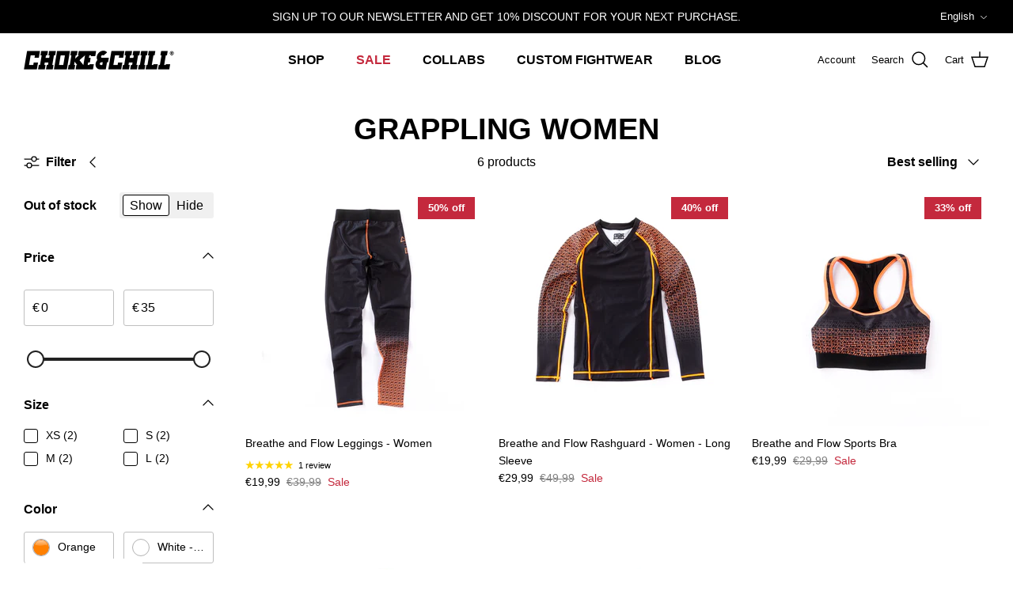

--- FILE ---
content_type: text/html; charset=utf-8
request_url: https://chokeandchill.com/collections/grappling-women
body_size: 47263
content:
<!DOCTYPE html>
<html lang="en" dir="ltr">
<head>
  <!-- Symmetry 6.0.3 -->

  <title>
    GRAPPLING WOMEN &ndash; Choke&amp;Chill
  </title>

  <meta charset="utf-8" />
<meta name="viewport" content="width=device-width,initial-scale=1.0" />
<meta http-equiv="X-UA-Compatible" content="IE=edge">

<link rel="preconnect" href="https://cdn.shopify.com" crossorigin>
<link rel="preconnect" href="https://fonts.shopify.com" crossorigin>
<link rel="preconnect" href="https://monorail-edge.shopifysvc.com"><link rel="preload" href="//chokeandchill.com/cdn/shop/t/17/assets/vendor.min.js?v=11589511144441591071690296309" as="script">
<link rel="preload" href="//chokeandchill.com/cdn/shop/t/17/assets/theme.js?v=142337339549331895741747313096" as="script"><link rel="canonical" href="https://chokeandchill.com/collections/grappling-women" /><link rel="icon" href="//chokeandchill.com/cdn/shop/files/Artboard_11choke-and-chill-favicon.png?crop=center&height=48&v=1638372115&width=48" type="image/png">
<style>
    
    
    
    
    
    
    
    
    
  </style>

  <meta property="og:site_name" content="Choke&amp;Chill">
<meta property="og:url" content="https://chokeandchill.com/collections/grappling-women">
<meta property="og:title" content="GRAPPLING WOMEN">
<meta property="og:type" content="product.group">
<meta property="og:description" content="Brazilian Jiu Jitsu Gis and Belts, Fightwear for BJJ, No-Gi Grappling, MMA and other Martial Arts, Streetwear and Accessories for modern Athletes"><meta property="og:image" content="http://chokeandchill.com/cdn/shop/files/1200x628-social-sharing_1200x1200.jpg?v=1639742986">
  <meta property="og:image:secure_url" content="https://chokeandchill.com/cdn/shop/files/1200x628-social-sharing_1200x1200.jpg?v=1639742986">
  <meta property="og:image:width" content="1200">
  <meta property="og:image:height" content="628"><meta name="twitter:card" content="summary_large_image">
<meta name="twitter:title" content="GRAPPLING WOMEN">
<meta name="twitter:description" content="Brazilian Jiu Jitsu Gis and Belts, Fightwear for BJJ, No-Gi Grappling, MMA and other Martial Arts, Streetwear and Accessories for modern Athletes">


  <link href="//chokeandchill.com/cdn/shop/t/17/assets/styles.css?v=64700697812526634931759335846" rel="stylesheet" type="text/css" media="all" />
<link rel="stylesheet" href="//chokeandchill.com/cdn/shop/t/17/assets/swatches.css?v=80688767956860070361747211500" media="print" onload="this.media='all'">
    <noscript><link rel="stylesheet" href="//chokeandchill.com/cdn/shop/t/17/assets/swatches.css?v=80688767956860070361747211500"></noscript><script>
    window.theme = window.theme || {};
    theme.money_format_with_product_code_preference = "\u003cspan class=money\u003e€{{amount_with_comma_separator}}\u003c\/span\u003e";
    theme.money_format_with_cart_code_preference = "\u003cspan class=money\u003e€{{amount_with_comma_separator}}\u003c\/span\u003e";
    theme.money_format = "\u003cspan class=money\u003e€{{amount_with_comma_separator}}\u003c\/span\u003e";
    theme.strings = {
      previous: "Previous",
      next: "Next",
      addressError: "Error looking up that address",
      addressNoResults: "No results for that address",
      addressQueryLimit: "You have exceeded the Google API usage limit. Consider upgrading to a \u003ca href=\"https:\/\/developers.google.com\/maps\/premium\/usage-limits\"\u003ePremium Plan\u003c\/a\u003e.",
      authError: "There was a problem authenticating your Google Maps API Key.",
      icon_labels_left: "Left",
      icon_labels_right: "Right",
      icon_labels_down: "Down",
      icon_labels_close: "Close",
      icon_labels_plus: "Plus",
      imageSlider: "Image slider",
      cart_terms_confirmation: "You must agree to the terms and conditions before continuing.",
      cart_general_quantity_too_high: "You can only have [QUANTITY] in your cart",
      products_listing_from: "From",
      layout_live_search_see_all: "See all results",
      products_product_add_to_cart: "Add to Cart",
      products_variant_no_stock: "Sold out",
      products_variant_non_existent: "Unavailable",
      products_product_pick_a: "Pick a",
      general_navigation_menu_toggle_aria_label: "Toggle menu",
      general_accessibility_labels_close: "Close",
      products_product_added_to_cart: "Added to cart",
      general_quick_search_pages: "Pages",
      general_quick_search_no_results: "Sorry, we couldn\u0026#39;t find any results",
      collections_general_see_all_subcollections: "See all..."
    };
    theme.routes = {
      cart_url: '/cart',
      cart_add_url: '/cart/add.js',
      cart_update_url: '/cart/update.js',
      predictive_search_url: '/search/suggest'
    };
    theme.settings = {
      cart_type: "drawer",
      after_add_to_cart: "drawer",
      quickbuy_style: "button",
      avoid_orphans: true
    };
    document.documentElement.classList.add('js');
  </script>

  <script src="//chokeandchill.com/cdn/shop/t/17/assets/vendor.min.js?v=11589511144441591071690296309" defer="defer"></script>
  <script src="//chokeandchill.com/cdn/shop/t/17/assets/theme.js?v=142337339549331895741747313096" defer="defer"></script>

  <script>window.performance && window.performance.mark && window.performance.mark('shopify.content_for_header.start');</script><meta name="facebook-domain-verification" content="g5ks3j5bkcnlsqntzd2e3al5u15roe">
<meta name="facebook-domain-verification" content="n0s0uz8ct6ino308n3myy9khkaxf91">
<meta name="google-site-verification" content="1ytDiQ_371QPS4uCq6Saxp25L6ss-gUVMZqvfhNNynA">
<meta name="google-site-verification" content="cV1GSpadIaVsZhWcuzbJQnjp9VNYuvLV15u3Sw9iW_E">
<meta id="shopify-digital-wallet" name="shopify-digital-wallet" content="/27161329748/digital_wallets/dialog">
<meta name="shopify-checkout-api-token" content="4e912a8e172e92c08caa5989bb54ec42">
<meta id="in-context-paypal-metadata" data-shop-id="27161329748" data-venmo-supported="false" data-environment="production" data-locale="en_US" data-paypal-v4="true" data-currency="EUR">
<link rel="alternate" type="application/atom+xml" title="Feed" href="/collections/grappling-women.atom" />
<link rel="alternate" hreflang="x-default" href="https://chokeandchill.com/collections/grappling-women">
<link rel="alternate" hreflang="en" href="https://chokeandchill.com/collections/grappling-women">
<link rel="alternate" hreflang="de" href="https://chokeandchill.com/de/collections/grappling-women">
<link rel="alternate" hreflang="en-AC" href="https://chokeandchill.com/en-in/collections/grappling-women">
<link rel="alternate" hreflang="de-AC" href="https://chokeandchill.com/de-in/collections/grappling-women">
<link rel="alternate" hreflang="en-AD" href="https://chokeandchill.com/en-in/collections/grappling-women">
<link rel="alternate" hreflang="de-AD" href="https://chokeandchill.com/de-in/collections/grappling-women">
<link rel="alternate" hreflang="en-AE" href="https://chokeandchill.com/en-in/collections/grappling-women">
<link rel="alternate" hreflang="de-AE" href="https://chokeandchill.com/de-in/collections/grappling-women">
<link rel="alternate" hreflang="en-AF" href="https://chokeandchill.com/en-in/collections/grappling-women">
<link rel="alternate" hreflang="de-AF" href="https://chokeandchill.com/de-in/collections/grappling-women">
<link rel="alternate" hreflang="en-AG" href="https://chokeandchill.com/en-in/collections/grappling-women">
<link rel="alternate" hreflang="de-AG" href="https://chokeandchill.com/de-in/collections/grappling-women">
<link rel="alternate" hreflang="en-AI" href="https://chokeandchill.com/en-in/collections/grappling-women">
<link rel="alternate" hreflang="de-AI" href="https://chokeandchill.com/de-in/collections/grappling-women">
<link rel="alternate" hreflang="en-AL" href="https://chokeandchill.com/en-in/collections/grappling-women">
<link rel="alternate" hreflang="de-AL" href="https://chokeandchill.com/de-in/collections/grappling-women">
<link rel="alternate" hreflang="en-AM" href="https://chokeandchill.com/en-in/collections/grappling-women">
<link rel="alternate" hreflang="de-AM" href="https://chokeandchill.com/de-in/collections/grappling-women">
<link rel="alternate" hreflang="en-AO" href="https://chokeandchill.com/en-in/collections/grappling-women">
<link rel="alternate" hreflang="de-AO" href="https://chokeandchill.com/de-in/collections/grappling-women">
<link rel="alternate" hreflang="en-AR" href="https://chokeandchill.com/en-in/collections/grappling-women">
<link rel="alternate" hreflang="de-AR" href="https://chokeandchill.com/de-in/collections/grappling-women">
<link rel="alternate" hreflang="en-AT" href="https://chokeandchill.com/en-in/collections/grappling-women">
<link rel="alternate" hreflang="de-AT" href="https://chokeandchill.com/de-in/collections/grappling-women">
<link rel="alternate" hreflang="en-AU" href="https://chokeandchill.com/en-in/collections/grappling-women">
<link rel="alternate" hreflang="de-AU" href="https://chokeandchill.com/de-in/collections/grappling-women">
<link rel="alternate" hreflang="en-AW" href="https://chokeandchill.com/en-in/collections/grappling-women">
<link rel="alternate" hreflang="de-AW" href="https://chokeandchill.com/de-in/collections/grappling-women">
<link rel="alternate" hreflang="en-AX" href="https://chokeandchill.com/en-in/collections/grappling-women">
<link rel="alternate" hreflang="de-AX" href="https://chokeandchill.com/de-in/collections/grappling-women">
<link rel="alternate" hreflang="en-AZ" href="https://chokeandchill.com/en-in/collections/grappling-women">
<link rel="alternate" hreflang="de-AZ" href="https://chokeandchill.com/de-in/collections/grappling-women">
<link rel="alternate" hreflang="en-BA" href="https://chokeandchill.com/en-in/collections/grappling-women">
<link rel="alternate" hreflang="de-BA" href="https://chokeandchill.com/de-in/collections/grappling-women">
<link rel="alternate" hreflang="en-BB" href="https://chokeandchill.com/en-in/collections/grappling-women">
<link rel="alternate" hreflang="de-BB" href="https://chokeandchill.com/de-in/collections/grappling-women">
<link rel="alternate" hreflang="en-BD" href="https://chokeandchill.com/en-in/collections/grappling-women">
<link rel="alternate" hreflang="de-BD" href="https://chokeandchill.com/de-in/collections/grappling-women">
<link rel="alternate" hreflang="en-BE" href="https://chokeandchill.com/en-in/collections/grappling-women">
<link rel="alternate" hreflang="de-BE" href="https://chokeandchill.com/de-in/collections/grappling-women">
<link rel="alternate" hreflang="en-BF" href="https://chokeandchill.com/en-in/collections/grappling-women">
<link rel="alternate" hreflang="de-BF" href="https://chokeandchill.com/de-in/collections/grappling-women">
<link rel="alternate" hreflang="en-BG" href="https://chokeandchill.com/en-in/collections/grappling-women">
<link rel="alternate" hreflang="de-BG" href="https://chokeandchill.com/de-in/collections/grappling-women">
<link rel="alternate" hreflang="en-BH" href="https://chokeandchill.com/en-in/collections/grappling-women">
<link rel="alternate" hreflang="de-BH" href="https://chokeandchill.com/de-in/collections/grappling-women">
<link rel="alternate" hreflang="en-BI" href="https://chokeandchill.com/en-in/collections/grappling-women">
<link rel="alternate" hreflang="de-BI" href="https://chokeandchill.com/de-in/collections/grappling-women">
<link rel="alternate" hreflang="en-BJ" href="https://chokeandchill.com/en-in/collections/grappling-women">
<link rel="alternate" hreflang="de-BJ" href="https://chokeandchill.com/de-in/collections/grappling-women">
<link rel="alternate" hreflang="en-BL" href="https://chokeandchill.com/en-in/collections/grappling-women">
<link rel="alternate" hreflang="de-BL" href="https://chokeandchill.com/de-in/collections/grappling-women">
<link rel="alternate" hreflang="en-BM" href="https://chokeandchill.com/en-in/collections/grappling-women">
<link rel="alternate" hreflang="de-BM" href="https://chokeandchill.com/de-in/collections/grappling-women">
<link rel="alternate" hreflang="en-BN" href="https://chokeandchill.com/en-in/collections/grappling-women">
<link rel="alternate" hreflang="de-BN" href="https://chokeandchill.com/de-in/collections/grappling-women">
<link rel="alternate" hreflang="en-BO" href="https://chokeandchill.com/en-in/collections/grappling-women">
<link rel="alternate" hreflang="de-BO" href="https://chokeandchill.com/de-in/collections/grappling-women">
<link rel="alternate" hreflang="en-BQ" href="https://chokeandchill.com/en-in/collections/grappling-women">
<link rel="alternate" hreflang="de-BQ" href="https://chokeandchill.com/de-in/collections/grappling-women">
<link rel="alternate" hreflang="en-BR" href="https://chokeandchill.com/en-in/collections/grappling-women">
<link rel="alternate" hreflang="de-BR" href="https://chokeandchill.com/de-in/collections/grappling-women">
<link rel="alternate" hreflang="en-BS" href="https://chokeandchill.com/en-in/collections/grappling-women">
<link rel="alternate" hreflang="de-BS" href="https://chokeandchill.com/de-in/collections/grappling-women">
<link rel="alternate" hreflang="en-BT" href="https://chokeandchill.com/en-in/collections/grappling-women">
<link rel="alternate" hreflang="de-BT" href="https://chokeandchill.com/de-in/collections/grappling-women">
<link rel="alternate" hreflang="en-BW" href="https://chokeandchill.com/en-in/collections/grappling-women">
<link rel="alternate" hreflang="de-BW" href="https://chokeandchill.com/de-in/collections/grappling-women">
<link rel="alternate" hreflang="en-BY" href="https://chokeandchill.com/en-in/collections/grappling-women">
<link rel="alternate" hreflang="de-BY" href="https://chokeandchill.com/de-in/collections/grappling-women">
<link rel="alternate" hreflang="en-BZ" href="https://chokeandchill.com/en-in/collections/grappling-women">
<link rel="alternate" hreflang="de-BZ" href="https://chokeandchill.com/de-in/collections/grappling-women">
<link rel="alternate" hreflang="en-CA" href="https://chokeandchill.com/en-in/collections/grappling-women">
<link rel="alternate" hreflang="de-CA" href="https://chokeandchill.com/de-in/collections/grappling-women">
<link rel="alternate" hreflang="en-CC" href="https://chokeandchill.com/en-in/collections/grappling-women">
<link rel="alternate" hreflang="de-CC" href="https://chokeandchill.com/de-in/collections/grappling-women">
<link rel="alternate" hreflang="en-CD" href="https://chokeandchill.com/en-in/collections/grappling-women">
<link rel="alternate" hreflang="de-CD" href="https://chokeandchill.com/de-in/collections/grappling-women">
<link rel="alternate" hreflang="en-CF" href="https://chokeandchill.com/en-in/collections/grappling-women">
<link rel="alternate" hreflang="de-CF" href="https://chokeandchill.com/de-in/collections/grappling-women">
<link rel="alternate" hreflang="en-CG" href="https://chokeandchill.com/en-in/collections/grappling-women">
<link rel="alternate" hreflang="de-CG" href="https://chokeandchill.com/de-in/collections/grappling-women">
<link rel="alternate" hreflang="en-CH" href="https://chokeandchill.com/en-in/collections/grappling-women">
<link rel="alternate" hreflang="de-CH" href="https://chokeandchill.com/de-in/collections/grappling-women">
<link rel="alternate" hreflang="en-CI" href="https://chokeandchill.com/en-in/collections/grappling-women">
<link rel="alternate" hreflang="de-CI" href="https://chokeandchill.com/de-in/collections/grappling-women">
<link rel="alternate" hreflang="en-CK" href="https://chokeandchill.com/en-in/collections/grappling-women">
<link rel="alternate" hreflang="de-CK" href="https://chokeandchill.com/de-in/collections/grappling-women">
<link rel="alternate" hreflang="en-CL" href="https://chokeandchill.com/en-in/collections/grappling-women">
<link rel="alternate" hreflang="de-CL" href="https://chokeandchill.com/de-in/collections/grappling-women">
<link rel="alternate" hreflang="en-CM" href="https://chokeandchill.com/en-in/collections/grappling-women">
<link rel="alternate" hreflang="de-CM" href="https://chokeandchill.com/de-in/collections/grappling-women">
<link rel="alternate" hreflang="en-CN" href="https://chokeandchill.com/en-in/collections/grappling-women">
<link rel="alternate" hreflang="de-CN" href="https://chokeandchill.com/de-in/collections/grappling-women">
<link rel="alternate" hreflang="en-CO" href="https://chokeandchill.com/en-in/collections/grappling-women">
<link rel="alternate" hreflang="de-CO" href="https://chokeandchill.com/de-in/collections/grappling-women">
<link rel="alternate" hreflang="en-CR" href="https://chokeandchill.com/en-in/collections/grappling-women">
<link rel="alternate" hreflang="de-CR" href="https://chokeandchill.com/de-in/collections/grappling-women">
<link rel="alternate" hreflang="en-CV" href="https://chokeandchill.com/en-in/collections/grappling-women">
<link rel="alternate" hreflang="de-CV" href="https://chokeandchill.com/de-in/collections/grappling-women">
<link rel="alternate" hreflang="en-CW" href="https://chokeandchill.com/en-in/collections/grappling-women">
<link rel="alternate" hreflang="de-CW" href="https://chokeandchill.com/de-in/collections/grappling-women">
<link rel="alternate" hreflang="en-CX" href="https://chokeandchill.com/en-in/collections/grappling-women">
<link rel="alternate" hreflang="de-CX" href="https://chokeandchill.com/de-in/collections/grappling-women">
<link rel="alternate" hreflang="en-CY" href="https://chokeandchill.com/en-in/collections/grappling-women">
<link rel="alternate" hreflang="de-CY" href="https://chokeandchill.com/de-in/collections/grappling-women">
<link rel="alternate" hreflang="en-CZ" href="https://chokeandchill.com/en-in/collections/grappling-women">
<link rel="alternate" hreflang="de-CZ" href="https://chokeandchill.com/de-in/collections/grappling-women">
<link rel="alternate" hreflang="en-DJ" href="https://chokeandchill.com/en-in/collections/grappling-women">
<link rel="alternate" hreflang="de-DJ" href="https://chokeandchill.com/de-in/collections/grappling-women">
<link rel="alternate" hreflang="en-DK" href="https://chokeandchill.com/en-in/collections/grappling-women">
<link rel="alternate" hreflang="de-DK" href="https://chokeandchill.com/de-in/collections/grappling-women">
<link rel="alternate" hreflang="en-DM" href="https://chokeandchill.com/en-in/collections/grappling-women">
<link rel="alternate" hreflang="de-DM" href="https://chokeandchill.com/de-in/collections/grappling-women">
<link rel="alternate" hreflang="en-DO" href="https://chokeandchill.com/en-in/collections/grappling-women">
<link rel="alternate" hreflang="de-DO" href="https://chokeandchill.com/de-in/collections/grappling-women">
<link rel="alternate" hreflang="en-DZ" href="https://chokeandchill.com/en-in/collections/grappling-women">
<link rel="alternate" hreflang="de-DZ" href="https://chokeandchill.com/de-in/collections/grappling-women">
<link rel="alternate" hreflang="en-EC" href="https://chokeandchill.com/en-in/collections/grappling-women">
<link rel="alternate" hreflang="de-EC" href="https://chokeandchill.com/de-in/collections/grappling-women">
<link rel="alternate" hreflang="en-EE" href="https://chokeandchill.com/en-in/collections/grappling-women">
<link rel="alternate" hreflang="de-EE" href="https://chokeandchill.com/de-in/collections/grappling-women">
<link rel="alternate" hreflang="en-EG" href="https://chokeandchill.com/en-in/collections/grappling-women">
<link rel="alternate" hreflang="de-EG" href="https://chokeandchill.com/de-in/collections/grappling-women">
<link rel="alternate" hreflang="en-EH" href="https://chokeandchill.com/en-in/collections/grappling-women">
<link rel="alternate" hreflang="de-EH" href="https://chokeandchill.com/de-in/collections/grappling-women">
<link rel="alternate" hreflang="en-ER" href="https://chokeandchill.com/en-in/collections/grappling-women">
<link rel="alternate" hreflang="de-ER" href="https://chokeandchill.com/de-in/collections/grappling-women">
<link rel="alternate" hreflang="en-ES" href="https://chokeandchill.com/en-in/collections/grappling-women">
<link rel="alternate" hreflang="de-ES" href="https://chokeandchill.com/de-in/collections/grappling-women">
<link rel="alternate" hreflang="en-ET" href="https://chokeandchill.com/en-in/collections/grappling-women">
<link rel="alternate" hreflang="de-ET" href="https://chokeandchill.com/de-in/collections/grappling-women">
<link rel="alternate" hreflang="en-FI" href="https://chokeandchill.com/en-in/collections/grappling-women">
<link rel="alternate" hreflang="de-FI" href="https://chokeandchill.com/de-in/collections/grappling-women">
<link rel="alternate" hreflang="en-FJ" href="https://chokeandchill.com/en-in/collections/grappling-women">
<link rel="alternate" hreflang="de-FJ" href="https://chokeandchill.com/de-in/collections/grappling-women">
<link rel="alternate" hreflang="en-FK" href="https://chokeandchill.com/en-in/collections/grappling-women">
<link rel="alternate" hreflang="de-FK" href="https://chokeandchill.com/de-in/collections/grappling-women">
<link rel="alternate" hreflang="en-FO" href="https://chokeandchill.com/en-in/collections/grappling-women">
<link rel="alternate" hreflang="de-FO" href="https://chokeandchill.com/de-in/collections/grappling-women">
<link rel="alternate" hreflang="en-FR" href="https://chokeandchill.com/en-in/collections/grappling-women">
<link rel="alternate" hreflang="de-FR" href="https://chokeandchill.com/de-in/collections/grappling-women">
<link rel="alternate" hreflang="en-GA" href="https://chokeandchill.com/en-in/collections/grappling-women">
<link rel="alternate" hreflang="de-GA" href="https://chokeandchill.com/de-in/collections/grappling-women">
<link rel="alternate" hreflang="en-GB" href="https://chokeandchill.com/en-in/collections/grappling-women">
<link rel="alternate" hreflang="de-GB" href="https://chokeandchill.com/de-in/collections/grappling-women">
<link rel="alternate" hreflang="en-GD" href="https://chokeandchill.com/en-in/collections/grappling-women">
<link rel="alternate" hreflang="de-GD" href="https://chokeandchill.com/de-in/collections/grappling-women">
<link rel="alternate" hreflang="en-GE" href="https://chokeandchill.com/en-in/collections/grappling-women">
<link rel="alternate" hreflang="de-GE" href="https://chokeandchill.com/de-in/collections/grappling-women">
<link rel="alternate" hreflang="en-GF" href="https://chokeandchill.com/en-in/collections/grappling-women">
<link rel="alternate" hreflang="de-GF" href="https://chokeandchill.com/de-in/collections/grappling-women">
<link rel="alternate" hreflang="en-GG" href="https://chokeandchill.com/en-in/collections/grappling-women">
<link rel="alternate" hreflang="de-GG" href="https://chokeandchill.com/de-in/collections/grappling-women">
<link rel="alternate" hreflang="en-GH" href="https://chokeandchill.com/en-in/collections/grappling-women">
<link rel="alternate" hreflang="de-GH" href="https://chokeandchill.com/de-in/collections/grappling-women">
<link rel="alternate" hreflang="en-GI" href="https://chokeandchill.com/en-in/collections/grappling-women">
<link rel="alternate" hreflang="de-GI" href="https://chokeandchill.com/de-in/collections/grappling-women">
<link rel="alternate" hreflang="en-GL" href="https://chokeandchill.com/en-in/collections/grappling-women">
<link rel="alternate" hreflang="de-GL" href="https://chokeandchill.com/de-in/collections/grappling-women">
<link rel="alternate" hreflang="en-GM" href="https://chokeandchill.com/en-in/collections/grappling-women">
<link rel="alternate" hreflang="de-GM" href="https://chokeandchill.com/de-in/collections/grappling-women">
<link rel="alternate" hreflang="en-GN" href="https://chokeandchill.com/en-in/collections/grappling-women">
<link rel="alternate" hreflang="de-GN" href="https://chokeandchill.com/de-in/collections/grappling-women">
<link rel="alternate" hreflang="en-GP" href="https://chokeandchill.com/en-in/collections/grappling-women">
<link rel="alternate" hreflang="de-GP" href="https://chokeandchill.com/de-in/collections/grappling-women">
<link rel="alternate" hreflang="en-GQ" href="https://chokeandchill.com/en-in/collections/grappling-women">
<link rel="alternate" hreflang="de-GQ" href="https://chokeandchill.com/de-in/collections/grappling-women">
<link rel="alternate" hreflang="en-GR" href="https://chokeandchill.com/en-in/collections/grappling-women">
<link rel="alternate" hreflang="de-GR" href="https://chokeandchill.com/de-in/collections/grappling-women">
<link rel="alternate" hreflang="en-GS" href="https://chokeandchill.com/en-in/collections/grappling-women">
<link rel="alternate" hreflang="de-GS" href="https://chokeandchill.com/de-in/collections/grappling-women">
<link rel="alternate" hreflang="en-GT" href="https://chokeandchill.com/en-in/collections/grappling-women">
<link rel="alternate" hreflang="de-GT" href="https://chokeandchill.com/de-in/collections/grappling-women">
<link rel="alternate" hreflang="en-GW" href="https://chokeandchill.com/en-in/collections/grappling-women">
<link rel="alternate" hreflang="de-GW" href="https://chokeandchill.com/de-in/collections/grappling-women">
<link rel="alternate" hreflang="en-GY" href="https://chokeandchill.com/en-in/collections/grappling-women">
<link rel="alternate" hreflang="de-GY" href="https://chokeandchill.com/de-in/collections/grappling-women">
<link rel="alternate" hreflang="en-HK" href="https://chokeandchill.com/en-in/collections/grappling-women">
<link rel="alternate" hreflang="de-HK" href="https://chokeandchill.com/de-in/collections/grappling-women">
<link rel="alternate" hreflang="en-HN" href="https://chokeandchill.com/en-in/collections/grappling-women">
<link rel="alternate" hreflang="de-HN" href="https://chokeandchill.com/de-in/collections/grappling-women">
<link rel="alternate" hreflang="en-HR" href="https://chokeandchill.com/en-in/collections/grappling-women">
<link rel="alternate" hreflang="de-HR" href="https://chokeandchill.com/de-in/collections/grappling-women">
<link rel="alternate" hreflang="en-HT" href="https://chokeandchill.com/en-in/collections/grappling-women">
<link rel="alternate" hreflang="de-HT" href="https://chokeandchill.com/de-in/collections/grappling-women">
<link rel="alternate" hreflang="en-HU" href="https://chokeandchill.com/en-in/collections/grappling-women">
<link rel="alternate" hreflang="de-HU" href="https://chokeandchill.com/de-in/collections/grappling-women">
<link rel="alternate" hreflang="en-ID" href="https://chokeandchill.com/en-in/collections/grappling-women">
<link rel="alternate" hreflang="de-ID" href="https://chokeandchill.com/de-in/collections/grappling-women">
<link rel="alternate" hreflang="en-IE" href="https://chokeandchill.com/en-in/collections/grappling-women">
<link rel="alternate" hreflang="de-IE" href="https://chokeandchill.com/de-in/collections/grappling-women">
<link rel="alternate" hreflang="en-IL" href="https://chokeandchill.com/en-in/collections/grappling-women">
<link rel="alternate" hreflang="de-IL" href="https://chokeandchill.com/de-in/collections/grappling-women">
<link rel="alternate" hreflang="en-IM" href="https://chokeandchill.com/en-in/collections/grappling-women">
<link rel="alternate" hreflang="de-IM" href="https://chokeandchill.com/de-in/collections/grappling-women">
<link rel="alternate" hreflang="en-IN" href="https://chokeandchill.com/en-in/collections/grappling-women">
<link rel="alternate" hreflang="de-IN" href="https://chokeandchill.com/de-in/collections/grappling-women">
<link rel="alternate" hreflang="en-IO" href="https://chokeandchill.com/en-in/collections/grappling-women">
<link rel="alternate" hreflang="de-IO" href="https://chokeandchill.com/de-in/collections/grappling-women">
<link rel="alternate" hreflang="en-IQ" href="https://chokeandchill.com/en-in/collections/grappling-women">
<link rel="alternate" hreflang="de-IQ" href="https://chokeandchill.com/de-in/collections/grappling-women">
<link rel="alternate" hreflang="en-IS" href="https://chokeandchill.com/en-in/collections/grappling-women">
<link rel="alternate" hreflang="de-IS" href="https://chokeandchill.com/de-in/collections/grappling-women">
<link rel="alternate" hreflang="en-IT" href="https://chokeandchill.com/en-in/collections/grappling-women">
<link rel="alternate" hreflang="de-IT" href="https://chokeandchill.com/de-in/collections/grappling-women">
<link rel="alternate" hreflang="en-JE" href="https://chokeandchill.com/en-in/collections/grappling-women">
<link rel="alternate" hreflang="de-JE" href="https://chokeandchill.com/de-in/collections/grappling-women">
<link rel="alternate" hreflang="en-JM" href="https://chokeandchill.com/en-in/collections/grappling-women">
<link rel="alternate" hreflang="de-JM" href="https://chokeandchill.com/de-in/collections/grappling-women">
<link rel="alternate" hreflang="en-JO" href="https://chokeandchill.com/en-in/collections/grappling-women">
<link rel="alternate" hreflang="de-JO" href="https://chokeandchill.com/de-in/collections/grappling-women">
<link rel="alternate" hreflang="en-JP" href="https://chokeandchill.com/en-in/collections/grappling-women">
<link rel="alternate" hreflang="de-JP" href="https://chokeandchill.com/de-in/collections/grappling-women">
<link rel="alternate" hreflang="en-KE" href="https://chokeandchill.com/en-in/collections/grappling-women">
<link rel="alternate" hreflang="de-KE" href="https://chokeandchill.com/de-in/collections/grappling-women">
<link rel="alternate" hreflang="en-KG" href="https://chokeandchill.com/en-in/collections/grappling-women">
<link rel="alternate" hreflang="de-KG" href="https://chokeandchill.com/de-in/collections/grappling-women">
<link rel="alternate" hreflang="en-KH" href="https://chokeandchill.com/en-in/collections/grappling-women">
<link rel="alternate" hreflang="de-KH" href="https://chokeandchill.com/de-in/collections/grappling-women">
<link rel="alternate" hreflang="en-KI" href="https://chokeandchill.com/en-in/collections/grappling-women">
<link rel="alternate" hreflang="de-KI" href="https://chokeandchill.com/de-in/collections/grappling-women">
<link rel="alternate" hreflang="en-KM" href="https://chokeandchill.com/en-in/collections/grappling-women">
<link rel="alternate" hreflang="de-KM" href="https://chokeandchill.com/de-in/collections/grappling-women">
<link rel="alternate" hreflang="en-KN" href="https://chokeandchill.com/en-in/collections/grappling-women">
<link rel="alternate" hreflang="de-KN" href="https://chokeandchill.com/de-in/collections/grappling-women">
<link rel="alternate" hreflang="en-KR" href="https://chokeandchill.com/en-in/collections/grappling-women">
<link rel="alternate" hreflang="de-KR" href="https://chokeandchill.com/de-in/collections/grappling-women">
<link rel="alternate" hreflang="en-KW" href="https://chokeandchill.com/en-in/collections/grappling-women">
<link rel="alternate" hreflang="de-KW" href="https://chokeandchill.com/de-in/collections/grappling-women">
<link rel="alternate" hreflang="en-KY" href="https://chokeandchill.com/en-in/collections/grappling-women">
<link rel="alternate" hreflang="de-KY" href="https://chokeandchill.com/de-in/collections/grappling-women">
<link rel="alternate" hreflang="en-KZ" href="https://chokeandchill.com/en-in/collections/grappling-women">
<link rel="alternate" hreflang="de-KZ" href="https://chokeandchill.com/de-in/collections/grappling-women">
<link rel="alternate" hreflang="en-LA" href="https://chokeandchill.com/en-in/collections/grappling-women">
<link rel="alternate" hreflang="de-LA" href="https://chokeandchill.com/de-in/collections/grappling-women">
<link rel="alternate" hreflang="en-LB" href="https://chokeandchill.com/en-in/collections/grappling-women">
<link rel="alternate" hreflang="de-LB" href="https://chokeandchill.com/de-in/collections/grappling-women">
<link rel="alternate" hreflang="en-LC" href="https://chokeandchill.com/en-in/collections/grappling-women">
<link rel="alternate" hreflang="de-LC" href="https://chokeandchill.com/de-in/collections/grappling-women">
<link rel="alternate" hreflang="en-LI" href="https://chokeandchill.com/en-in/collections/grappling-women">
<link rel="alternate" hreflang="de-LI" href="https://chokeandchill.com/de-in/collections/grappling-women">
<link rel="alternate" hreflang="en-LK" href="https://chokeandchill.com/en-in/collections/grappling-women">
<link rel="alternate" hreflang="de-LK" href="https://chokeandchill.com/de-in/collections/grappling-women">
<link rel="alternate" hreflang="en-LR" href="https://chokeandchill.com/en-in/collections/grappling-women">
<link rel="alternate" hreflang="de-LR" href="https://chokeandchill.com/de-in/collections/grappling-women">
<link rel="alternate" hreflang="en-LS" href="https://chokeandchill.com/en-in/collections/grappling-women">
<link rel="alternate" hreflang="de-LS" href="https://chokeandchill.com/de-in/collections/grappling-women">
<link rel="alternate" hreflang="en-LT" href="https://chokeandchill.com/en-in/collections/grappling-women">
<link rel="alternate" hreflang="de-LT" href="https://chokeandchill.com/de-in/collections/grappling-women">
<link rel="alternate" hreflang="en-LU" href="https://chokeandchill.com/en-in/collections/grappling-women">
<link rel="alternate" hreflang="de-LU" href="https://chokeandchill.com/de-in/collections/grappling-women">
<link rel="alternate" hreflang="en-LV" href="https://chokeandchill.com/en-in/collections/grappling-women">
<link rel="alternate" hreflang="de-LV" href="https://chokeandchill.com/de-in/collections/grappling-women">
<link rel="alternate" hreflang="en-LY" href="https://chokeandchill.com/en-in/collections/grappling-women">
<link rel="alternate" hreflang="de-LY" href="https://chokeandchill.com/de-in/collections/grappling-women">
<link rel="alternate" hreflang="en-MA" href="https://chokeandchill.com/en-in/collections/grappling-women">
<link rel="alternate" hreflang="de-MA" href="https://chokeandchill.com/de-in/collections/grappling-women">
<link rel="alternate" hreflang="en-MC" href="https://chokeandchill.com/en-in/collections/grappling-women">
<link rel="alternate" hreflang="de-MC" href="https://chokeandchill.com/de-in/collections/grappling-women">
<link rel="alternate" hreflang="en-MD" href="https://chokeandchill.com/en-in/collections/grappling-women">
<link rel="alternate" hreflang="de-MD" href="https://chokeandchill.com/de-in/collections/grappling-women">
<link rel="alternate" hreflang="en-ME" href="https://chokeandchill.com/en-in/collections/grappling-women">
<link rel="alternate" hreflang="de-ME" href="https://chokeandchill.com/de-in/collections/grappling-women">
<link rel="alternate" hreflang="en-MF" href="https://chokeandchill.com/en-in/collections/grappling-women">
<link rel="alternate" hreflang="de-MF" href="https://chokeandchill.com/de-in/collections/grappling-women">
<link rel="alternate" hreflang="en-MG" href="https://chokeandchill.com/en-in/collections/grappling-women">
<link rel="alternate" hreflang="de-MG" href="https://chokeandchill.com/de-in/collections/grappling-women">
<link rel="alternate" hreflang="en-MK" href="https://chokeandchill.com/en-in/collections/grappling-women">
<link rel="alternate" hreflang="de-MK" href="https://chokeandchill.com/de-in/collections/grappling-women">
<link rel="alternate" hreflang="en-ML" href="https://chokeandchill.com/en-in/collections/grappling-women">
<link rel="alternate" hreflang="de-ML" href="https://chokeandchill.com/de-in/collections/grappling-women">
<link rel="alternate" hreflang="en-MM" href="https://chokeandchill.com/en-in/collections/grappling-women">
<link rel="alternate" hreflang="de-MM" href="https://chokeandchill.com/de-in/collections/grappling-women">
<link rel="alternate" hreflang="en-MN" href="https://chokeandchill.com/en-in/collections/grappling-women">
<link rel="alternate" hreflang="de-MN" href="https://chokeandchill.com/de-in/collections/grappling-women">
<link rel="alternate" hreflang="en-MO" href="https://chokeandchill.com/en-in/collections/grappling-women">
<link rel="alternate" hreflang="de-MO" href="https://chokeandchill.com/de-in/collections/grappling-women">
<link rel="alternate" hreflang="en-MQ" href="https://chokeandchill.com/en-in/collections/grappling-women">
<link rel="alternate" hreflang="de-MQ" href="https://chokeandchill.com/de-in/collections/grappling-women">
<link rel="alternate" hreflang="en-MR" href="https://chokeandchill.com/en-in/collections/grappling-women">
<link rel="alternate" hreflang="de-MR" href="https://chokeandchill.com/de-in/collections/grappling-women">
<link rel="alternate" hreflang="en-MS" href="https://chokeandchill.com/en-in/collections/grappling-women">
<link rel="alternate" hreflang="de-MS" href="https://chokeandchill.com/de-in/collections/grappling-women">
<link rel="alternate" hreflang="en-MT" href="https://chokeandchill.com/en-in/collections/grappling-women">
<link rel="alternate" hreflang="de-MT" href="https://chokeandchill.com/de-in/collections/grappling-women">
<link rel="alternate" hreflang="en-MU" href="https://chokeandchill.com/en-in/collections/grappling-women">
<link rel="alternate" hreflang="de-MU" href="https://chokeandchill.com/de-in/collections/grappling-women">
<link rel="alternate" hreflang="en-MV" href="https://chokeandchill.com/en-in/collections/grappling-women">
<link rel="alternate" hreflang="de-MV" href="https://chokeandchill.com/de-in/collections/grappling-women">
<link rel="alternate" hreflang="en-MW" href="https://chokeandchill.com/en-in/collections/grappling-women">
<link rel="alternate" hreflang="de-MW" href="https://chokeandchill.com/de-in/collections/grappling-women">
<link rel="alternate" hreflang="en-MX" href="https://chokeandchill.com/en-in/collections/grappling-women">
<link rel="alternate" hreflang="de-MX" href="https://chokeandchill.com/de-in/collections/grappling-women">
<link rel="alternate" hreflang="en-MY" href="https://chokeandchill.com/en-in/collections/grappling-women">
<link rel="alternate" hreflang="de-MY" href="https://chokeandchill.com/de-in/collections/grappling-women">
<link rel="alternate" hreflang="en-MZ" href="https://chokeandchill.com/en-in/collections/grappling-women">
<link rel="alternate" hreflang="de-MZ" href="https://chokeandchill.com/de-in/collections/grappling-women">
<link rel="alternate" hreflang="en-NA" href="https://chokeandchill.com/en-in/collections/grappling-women">
<link rel="alternate" hreflang="de-NA" href="https://chokeandchill.com/de-in/collections/grappling-women">
<link rel="alternate" hreflang="en-NC" href="https://chokeandchill.com/en-in/collections/grappling-women">
<link rel="alternate" hreflang="de-NC" href="https://chokeandchill.com/de-in/collections/grappling-women">
<link rel="alternate" hreflang="en-NE" href="https://chokeandchill.com/en-in/collections/grappling-women">
<link rel="alternate" hreflang="de-NE" href="https://chokeandchill.com/de-in/collections/grappling-women">
<link rel="alternate" hreflang="en-NF" href="https://chokeandchill.com/en-in/collections/grappling-women">
<link rel="alternate" hreflang="de-NF" href="https://chokeandchill.com/de-in/collections/grappling-women">
<link rel="alternate" hreflang="en-NG" href="https://chokeandchill.com/en-in/collections/grappling-women">
<link rel="alternate" hreflang="de-NG" href="https://chokeandchill.com/de-in/collections/grappling-women">
<link rel="alternate" hreflang="en-NI" href="https://chokeandchill.com/en-in/collections/grappling-women">
<link rel="alternate" hreflang="de-NI" href="https://chokeandchill.com/de-in/collections/grappling-women">
<link rel="alternate" hreflang="en-NL" href="https://chokeandchill.com/en-in/collections/grappling-women">
<link rel="alternate" hreflang="de-NL" href="https://chokeandchill.com/de-in/collections/grappling-women">
<link rel="alternate" hreflang="en-NO" href="https://chokeandchill.com/en-in/collections/grappling-women">
<link rel="alternate" hreflang="de-NO" href="https://chokeandchill.com/de-in/collections/grappling-women">
<link rel="alternate" hreflang="en-NP" href="https://chokeandchill.com/en-in/collections/grappling-women">
<link rel="alternate" hreflang="de-NP" href="https://chokeandchill.com/de-in/collections/grappling-women">
<link rel="alternate" hreflang="en-NR" href="https://chokeandchill.com/en-in/collections/grappling-women">
<link rel="alternate" hreflang="de-NR" href="https://chokeandchill.com/de-in/collections/grappling-women">
<link rel="alternate" hreflang="en-NU" href="https://chokeandchill.com/en-in/collections/grappling-women">
<link rel="alternate" hreflang="de-NU" href="https://chokeandchill.com/de-in/collections/grappling-women">
<link rel="alternate" hreflang="en-NZ" href="https://chokeandchill.com/en-in/collections/grappling-women">
<link rel="alternate" hreflang="de-NZ" href="https://chokeandchill.com/de-in/collections/grappling-women">
<link rel="alternate" hreflang="en-OM" href="https://chokeandchill.com/en-in/collections/grappling-women">
<link rel="alternate" hreflang="de-OM" href="https://chokeandchill.com/de-in/collections/grappling-women">
<link rel="alternate" hreflang="en-PA" href="https://chokeandchill.com/en-in/collections/grappling-women">
<link rel="alternate" hreflang="de-PA" href="https://chokeandchill.com/de-in/collections/grappling-women">
<link rel="alternate" hreflang="en-PE" href="https://chokeandchill.com/en-in/collections/grappling-women">
<link rel="alternate" hreflang="de-PE" href="https://chokeandchill.com/de-in/collections/grappling-women">
<link rel="alternate" hreflang="en-PF" href="https://chokeandchill.com/en-in/collections/grappling-women">
<link rel="alternate" hreflang="de-PF" href="https://chokeandchill.com/de-in/collections/grappling-women">
<link rel="alternate" hreflang="en-PG" href="https://chokeandchill.com/en-in/collections/grappling-women">
<link rel="alternate" hreflang="de-PG" href="https://chokeandchill.com/de-in/collections/grappling-women">
<link rel="alternate" hreflang="en-PH" href="https://chokeandchill.com/en-in/collections/grappling-women">
<link rel="alternate" hreflang="de-PH" href="https://chokeandchill.com/de-in/collections/grappling-women">
<link rel="alternate" hreflang="en-PK" href="https://chokeandchill.com/en-in/collections/grappling-women">
<link rel="alternate" hreflang="de-PK" href="https://chokeandchill.com/de-in/collections/grappling-women">
<link rel="alternate" hreflang="en-PL" href="https://chokeandchill.com/en-in/collections/grappling-women">
<link rel="alternate" hreflang="de-PL" href="https://chokeandchill.com/de-in/collections/grappling-women">
<link rel="alternate" hreflang="en-PM" href="https://chokeandchill.com/en-in/collections/grappling-women">
<link rel="alternate" hreflang="de-PM" href="https://chokeandchill.com/de-in/collections/grappling-women">
<link rel="alternate" hreflang="en-PN" href="https://chokeandchill.com/en-in/collections/grappling-women">
<link rel="alternate" hreflang="de-PN" href="https://chokeandchill.com/de-in/collections/grappling-women">
<link rel="alternate" hreflang="en-PS" href="https://chokeandchill.com/en-in/collections/grappling-women">
<link rel="alternate" hreflang="de-PS" href="https://chokeandchill.com/de-in/collections/grappling-women">
<link rel="alternate" hreflang="en-PT" href="https://chokeandchill.com/en-in/collections/grappling-women">
<link rel="alternate" hreflang="de-PT" href="https://chokeandchill.com/de-in/collections/grappling-women">
<link rel="alternate" hreflang="en-PY" href="https://chokeandchill.com/en-in/collections/grappling-women">
<link rel="alternate" hreflang="de-PY" href="https://chokeandchill.com/de-in/collections/grappling-women">
<link rel="alternate" hreflang="en-QA" href="https://chokeandchill.com/en-in/collections/grappling-women">
<link rel="alternate" hreflang="de-QA" href="https://chokeandchill.com/de-in/collections/grappling-women">
<link rel="alternate" hreflang="en-RE" href="https://chokeandchill.com/en-in/collections/grappling-women">
<link rel="alternate" hreflang="de-RE" href="https://chokeandchill.com/de-in/collections/grappling-women">
<link rel="alternate" hreflang="en-RO" href="https://chokeandchill.com/en-in/collections/grappling-women">
<link rel="alternate" hreflang="de-RO" href="https://chokeandchill.com/de-in/collections/grappling-women">
<link rel="alternate" hreflang="en-RS" href="https://chokeandchill.com/en-in/collections/grappling-women">
<link rel="alternate" hreflang="de-RS" href="https://chokeandchill.com/de-in/collections/grappling-women">
<link rel="alternate" hreflang="en-RU" href="https://chokeandchill.com/en-in/collections/grappling-women">
<link rel="alternate" hreflang="de-RU" href="https://chokeandchill.com/de-in/collections/grappling-women">
<link rel="alternate" hreflang="en-RW" href="https://chokeandchill.com/en-in/collections/grappling-women">
<link rel="alternate" hreflang="de-RW" href="https://chokeandchill.com/de-in/collections/grappling-women">
<link rel="alternate" hreflang="en-SA" href="https://chokeandchill.com/en-in/collections/grappling-women">
<link rel="alternate" hreflang="de-SA" href="https://chokeandchill.com/de-in/collections/grappling-women">
<link rel="alternate" hreflang="en-SB" href="https://chokeandchill.com/en-in/collections/grappling-women">
<link rel="alternate" hreflang="de-SB" href="https://chokeandchill.com/de-in/collections/grappling-women">
<link rel="alternate" hreflang="en-SC" href="https://chokeandchill.com/en-in/collections/grappling-women">
<link rel="alternate" hreflang="de-SC" href="https://chokeandchill.com/de-in/collections/grappling-women">
<link rel="alternate" hreflang="en-SD" href="https://chokeandchill.com/en-in/collections/grappling-women">
<link rel="alternate" hreflang="de-SD" href="https://chokeandchill.com/de-in/collections/grappling-women">
<link rel="alternate" hreflang="en-SE" href="https://chokeandchill.com/en-in/collections/grappling-women">
<link rel="alternate" hreflang="de-SE" href="https://chokeandchill.com/de-in/collections/grappling-women">
<link rel="alternate" hreflang="en-SG" href="https://chokeandchill.com/en-in/collections/grappling-women">
<link rel="alternate" hreflang="de-SG" href="https://chokeandchill.com/de-in/collections/grappling-women">
<link rel="alternate" hreflang="en-SH" href="https://chokeandchill.com/en-in/collections/grappling-women">
<link rel="alternate" hreflang="de-SH" href="https://chokeandchill.com/de-in/collections/grappling-women">
<link rel="alternate" hreflang="en-SI" href="https://chokeandchill.com/en-in/collections/grappling-women">
<link rel="alternate" hreflang="de-SI" href="https://chokeandchill.com/de-in/collections/grappling-women">
<link rel="alternate" hreflang="en-SJ" href="https://chokeandchill.com/en-in/collections/grappling-women">
<link rel="alternate" hreflang="de-SJ" href="https://chokeandchill.com/de-in/collections/grappling-women">
<link rel="alternate" hreflang="en-SK" href="https://chokeandchill.com/en-in/collections/grappling-women">
<link rel="alternate" hreflang="de-SK" href="https://chokeandchill.com/de-in/collections/grappling-women">
<link rel="alternate" hreflang="en-SL" href="https://chokeandchill.com/en-in/collections/grappling-women">
<link rel="alternate" hreflang="de-SL" href="https://chokeandchill.com/de-in/collections/grappling-women">
<link rel="alternate" hreflang="en-SM" href="https://chokeandchill.com/en-in/collections/grappling-women">
<link rel="alternate" hreflang="de-SM" href="https://chokeandchill.com/de-in/collections/grappling-women">
<link rel="alternate" hreflang="en-SN" href="https://chokeandchill.com/en-in/collections/grappling-women">
<link rel="alternate" hreflang="de-SN" href="https://chokeandchill.com/de-in/collections/grappling-women">
<link rel="alternate" hreflang="en-SO" href="https://chokeandchill.com/en-in/collections/grappling-women">
<link rel="alternate" hreflang="de-SO" href="https://chokeandchill.com/de-in/collections/grappling-women">
<link rel="alternate" hreflang="en-SR" href="https://chokeandchill.com/en-in/collections/grappling-women">
<link rel="alternate" hreflang="de-SR" href="https://chokeandchill.com/de-in/collections/grappling-women">
<link rel="alternate" hreflang="en-SS" href="https://chokeandchill.com/en-in/collections/grappling-women">
<link rel="alternate" hreflang="de-SS" href="https://chokeandchill.com/de-in/collections/grappling-women">
<link rel="alternate" hreflang="en-ST" href="https://chokeandchill.com/en-in/collections/grappling-women">
<link rel="alternate" hreflang="de-ST" href="https://chokeandchill.com/de-in/collections/grappling-women">
<link rel="alternate" hreflang="en-SV" href="https://chokeandchill.com/en-in/collections/grappling-women">
<link rel="alternate" hreflang="de-SV" href="https://chokeandchill.com/de-in/collections/grappling-women">
<link rel="alternate" hreflang="en-SX" href="https://chokeandchill.com/en-in/collections/grappling-women">
<link rel="alternate" hreflang="de-SX" href="https://chokeandchill.com/de-in/collections/grappling-women">
<link rel="alternate" hreflang="en-SZ" href="https://chokeandchill.com/en-in/collections/grappling-women">
<link rel="alternate" hreflang="de-SZ" href="https://chokeandchill.com/de-in/collections/grappling-women">
<link rel="alternate" hreflang="en-TA" href="https://chokeandchill.com/en-in/collections/grappling-women">
<link rel="alternate" hreflang="de-TA" href="https://chokeandchill.com/de-in/collections/grappling-women">
<link rel="alternate" hreflang="en-TC" href="https://chokeandchill.com/en-in/collections/grappling-women">
<link rel="alternate" hreflang="de-TC" href="https://chokeandchill.com/de-in/collections/grappling-women">
<link rel="alternate" hreflang="en-TD" href="https://chokeandchill.com/en-in/collections/grappling-women">
<link rel="alternate" hreflang="de-TD" href="https://chokeandchill.com/de-in/collections/grappling-women">
<link rel="alternate" hreflang="en-TF" href="https://chokeandchill.com/en-in/collections/grappling-women">
<link rel="alternate" hreflang="de-TF" href="https://chokeandchill.com/de-in/collections/grappling-women">
<link rel="alternate" hreflang="en-TG" href="https://chokeandchill.com/en-in/collections/grappling-women">
<link rel="alternate" hreflang="de-TG" href="https://chokeandchill.com/de-in/collections/grappling-women">
<link rel="alternate" hreflang="en-TH" href="https://chokeandchill.com/en-in/collections/grappling-women">
<link rel="alternate" hreflang="de-TH" href="https://chokeandchill.com/de-in/collections/grappling-women">
<link rel="alternate" hreflang="en-TJ" href="https://chokeandchill.com/en-in/collections/grappling-women">
<link rel="alternate" hreflang="de-TJ" href="https://chokeandchill.com/de-in/collections/grappling-women">
<link rel="alternate" hreflang="en-TK" href="https://chokeandchill.com/en-in/collections/grappling-women">
<link rel="alternate" hreflang="de-TK" href="https://chokeandchill.com/de-in/collections/grappling-women">
<link rel="alternate" hreflang="en-TL" href="https://chokeandchill.com/en-in/collections/grappling-women">
<link rel="alternate" hreflang="de-TL" href="https://chokeandchill.com/de-in/collections/grappling-women">
<link rel="alternate" hreflang="en-TM" href="https://chokeandchill.com/en-in/collections/grappling-women">
<link rel="alternate" hreflang="de-TM" href="https://chokeandchill.com/de-in/collections/grappling-women">
<link rel="alternate" hreflang="en-TN" href="https://chokeandchill.com/en-in/collections/grappling-women">
<link rel="alternate" hreflang="de-TN" href="https://chokeandchill.com/de-in/collections/grappling-women">
<link rel="alternate" hreflang="en-TO" href="https://chokeandchill.com/en-in/collections/grappling-women">
<link rel="alternate" hreflang="de-TO" href="https://chokeandchill.com/de-in/collections/grappling-women">
<link rel="alternate" hreflang="en-TR" href="https://chokeandchill.com/en-in/collections/grappling-women">
<link rel="alternate" hreflang="de-TR" href="https://chokeandchill.com/de-in/collections/grappling-women">
<link rel="alternate" hreflang="en-TT" href="https://chokeandchill.com/en-in/collections/grappling-women">
<link rel="alternate" hreflang="de-TT" href="https://chokeandchill.com/de-in/collections/grappling-women">
<link rel="alternate" hreflang="en-TV" href="https://chokeandchill.com/en-in/collections/grappling-women">
<link rel="alternate" hreflang="de-TV" href="https://chokeandchill.com/de-in/collections/grappling-women">
<link rel="alternate" hreflang="en-TW" href="https://chokeandchill.com/en-in/collections/grappling-women">
<link rel="alternate" hreflang="de-TW" href="https://chokeandchill.com/de-in/collections/grappling-women">
<link rel="alternate" hreflang="en-TZ" href="https://chokeandchill.com/en-in/collections/grappling-women">
<link rel="alternate" hreflang="de-TZ" href="https://chokeandchill.com/de-in/collections/grappling-women">
<link rel="alternate" hreflang="en-UA" href="https://chokeandchill.com/en-in/collections/grappling-women">
<link rel="alternate" hreflang="de-UA" href="https://chokeandchill.com/de-in/collections/grappling-women">
<link rel="alternate" hreflang="en-UG" href="https://chokeandchill.com/en-in/collections/grappling-women">
<link rel="alternate" hreflang="de-UG" href="https://chokeandchill.com/de-in/collections/grappling-women">
<link rel="alternate" hreflang="en-UM" href="https://chokeandchill.com/en-in/collections/grappling-women">
<link rel="alternate" hreflang="de-UM" href="https://chokeandchill.com/de-in/collections/grappling-women">
<link rel="alternate" hreflang="en-US" href="https://chokeandchill.com/en-in/collections/grappling-women">
<link rel="alternate" hreflang="de-US" href="https://chokeandchill.com/de-in/collections/grappling-women">
<link rel="alternate" hreflang="en-UY" href="https://chokeandchill.com/en-in/collections/grappling-women">
<link rel="alternate" hreflang="de-UY" href="https://chokeandchill.com/de-in/collections/grappling-women">
<link rel="alternate" hreflang="en-UZ" href="https://chokeandchill.com/en-in/collections/grappling-women">
<link rel="alternate" hreflang="de-UZ" href="https://chokeandchill.com/de-in/collections/grappling-women">
<link rel="alternate" hreflang="en-VA" href="https://chokeandchill.com/en-in/collections/grappling-women">
<link rel="alternate" hreflang="de-VA" href="https://chokeandchill.com/de-in/collections/grappling-women">
<link rel="alternate" hreflang="en-VC" href="https://chokeandchill.com/en-in/collections/grappling-women">
<link rel="alternate" hreflang="de-VC" href="https://chokeandchill.com/de-in/collections/grappling-women">
<link rel="alternate" hreflang="en-VE" href="https://chokeandchill.com/en-in/collections/grappling-women">
<link rel="alternate" hreflang="de-VE" href="https://chokeandchill.com/de-in/collections/grappling-women">
<link rel="alternate" hreflang="en-VG" href="https://chokeandchill.com/en-in/collections/grappling-women">
<link rel="alternate" hreflang="de-VG" href="https://chokeandchill.com/de-in/collections/grappling-women">
<link rel="alternate" hreflang="en-VN" href="https://chokeandchill.com/en-in/collections/grappling-women">
<link rel="alternate" hreflang="de-VN" href="https://chokeandchill.com/de-in/collections/grappling-women">
<link rel="alternate" hreflang="en-VU" href="https://chokeandchill.com/en-in/collections/grappling-women">
<link rel="alternate" hreflang="de-VU" href="https://chokeandchill.com/de-in/collections/grappling-women">
<link rel="alternate" hreflang="en-WF" href="https://chokeandchill.com/en-in/collections/grappling-women">
<link rel="alternate" hreflang="de-WF" href="https://chokeandchill.com/de-in/collections/grappling-women">
<link rel="alternate" hreflang="en-WS" href="https://chokeandchill.com/en-in/collections/grappling-women">
<link rel="alternate" hreflang="de-WS" href="https://chokeandchill.com/de-in/collections/grappling-women">
<link rel="alternate" hreflang="en-XK" href="https://chokeandchill.com/en-in/collections/grappling-women">
<link rel="alternate" hreflang="de-XK" href="https://chokeandchill.com/de-in/collections/grappling-women">
<link rel="alternate" hreflang="en-YE" href="https://chokeandchill.com/en-in/collections/grappling-women">
<link rel="alternate" hreflang="de-YE" href="https://chokeandchill.com/de-in/collections/grappling-women">
<link rel="alternate" hreflang="en-YT" href="https://chokeandchill.com/en-in/collections/grappling-women">
<link rel="alternate" hreflang="de-YT" href="https://chokeandchill.com/de-in/collections/grappling-women">
<link rel="alternate" hreflang="en-ZA" href="https://chokeandchill.com/en-in/collections/grappling-women">
<link rel="alternate" hreflang="de-ZA" href="https://chokeandchill.com/de-in/collections/grappling-women">
<link rel="alternate" hreflang="en-ZM" href="https://chokeandchill.com/en-in/collections/grappling-women">
<link rel="alternate" hreflang="de-ZM" href="https://chokeandchill.com/de-in/collections/grappling-women">
<link rel="alternate" hreflang="en-ZW" href="https://chokeandchill.com/en-in/collections/grappling-women">
<link rel="alternate" hreflang="de-ZW" href="https://chokeandchill.com/de-in/collections/grappling-women">
<link rel="alternate" type="application/json+oembed" href="https://chokeandchill.com/collections/grappling-women.oembed">
<script async="async" src="/checkouts/internal/preloads.js?locale=en-DE"></script>
<link rel="preconnect" href="https://shop.app" crossorigin="anonymous">
<script async="async" src="https://shop.app/checkouts/internal/preloads.js?locale=en-DE&shop_id=27161329748" crossorigin="anonymous"></script>
<script id="apple-pay-shop-capabilities" type="application/json">{"shopId":27161329748,"countryCode":"DE","currencyCode":"EUR","merchantCapabilities":["supports3DS"],"merchantId":"gid:\/\/shopify\/Shop\/27161329748","merchantName":"Choke\u0026Chill","requiredBillingContactFields":["postalAddress","email"],"requiredShippingContactFields":["postalAddress","email"],"shippingType":"shipping","supportedNetworks":["visa","maestro","masterCard","amex"],"total":{"type":"pending","label":"Choke\u0026Chill","amount":"1.00"},"shopifyPaymentsEnabled":true,"supportsSubscriptions":true}</script>
<script id="shopify-features" type="application/json">{"accessToken":"4e912a8e172e92c08caa5989bb54ec42","betas":["rich-media-storefront-analytics"],"domain":"chokeandchill.com","predictiveSearch":true,"shopId":27161329748,"locale":"en"}</script>
<script>var Shopify = Shopify || {};
Shopify.shop = "choke-chill-the-casual-fightwear.myshopify.com";
Shopify.locale = "en";
Shopify.currency = {"active":"EUR","rate":"1.0"};
Shopify.country = "DE";
Shopify.theme = {"name":"Symmetry(New)","id":143684403465,"schema_name":"Symmetry","schema_version":"6.0.3","theme_store_id":568,"role":"main"};
Shopify.theme.handle = "null";
Shopify.theme.style = {"id":null,"handle":null};
Shopify.cdnHost = "chokeandchill.com/cdn";
Shopify.routes = Shopify.routes || {};
Shopify.routes.root = "/";</script>
<script type="module">!function(o){(o.Shopify=o.Shopify||{}).modules=!0}(window);</script>
<script>!function(o){function n(){var o=[];function n(){o.push(Array.prototype.slice.apply(arguments))}return n.q=o,n}var t=o.Shopify=o.Shopify||{};t.loadFeatures=n(),t.autoloadFeatures=n()}(window);</script>
<script>
  window.ShopifyPay = window.ShopifyPay || {};
  window.ShopifyPay.apiHost = "shop.app\/pay";
  window.ShopifyPay.redirectState = null;
</script>
<script id="shop-js-analytics" type="application/json">{"pageType":"collection"}</script>
<script defer="defer" async type="module" src="//chokeandchill.com/cdn/shopifycloud/shop-js/modules/v2/client.init-shop-cart-sync_BT-GjEfc.en.esm.js"></script>
<script defer="defer" async type="module" src="//chokeandchill.com/cdn/shopifycloud/shop-js/modules/v2/chunk.common_D58fp_Oc.esm.js"></script>
<script defer="defer" async type="module" src="//chokeandchill.com/cdn/shopifycloud/shop-js/modules/v2/chunk.modal_xMitdFEc.esm.js"></script>
<script type="module">
  await import("//chokeandchill.com/cdn/shopifycloud/shop-js/modules/v2/client.init-shop-cart-sync_BT-GjEfc.en.esm.js");
await import("//chokeandchill.com/cdn/shopifycloud/shop-js/modules/v2/chunk.common_D58fp_Oc.esm.js");
await import("//chokeandchill.com/cdn/shopifycloud/shop-js/modules/v2/chunk.modal_xMitdFEc.esm.js");

  window.Shopify.SignInWithShop?.initShopCartSync?.({"fedCMEnabled":true,"windoidEnabled":true});

</script>
<script>
  window.Shopify = window.Shopify || {};
  if (!window.Shopify.featureAssets) window.Shopify.featureAssets = {};
  window.Shopify.featureAssets['shop-js'] = {"shop-cart-sync":["modules/v2/client.shop-cart-sync_DZOKe7Ll.en.esm.js","modules/v2/chunk.common_D58fp_Oc.esm.js","modules/v2/chunk.modal_xMitdFEc.esm.js"],"init-fed-cm":["modules/v2/client.init-fed-cm_B6oLuCjv.en.esm.js","modules/v2/chunk.common_D58fp_Oc.esm.js","modules/v2/chunk.modal_xMitdFEc.esm.js"],"shop-cash-offers":["modules/v2/client.shop-cash-offers_D2sdYoxE.en.esm.js","modules/v2/chunk.common_D58fp_Oc.esm.js","modules/v2/chunk.modal_xMitdFEc.esm.js"],"shop-login-button":["modules/v2/client.shop-login-button_QeVjl5Y3.en.esm.js","modules/v2/chunk.common_D58fp_Oc.esm.js","modules/v2/chunk.modal_xMitdFEc.esm.js"],"pay-button":["modules/v2/client.pay-button_DXTOsIq6.en.esm.js","modules/v2/chunk.common_D58fp_Oc.esm.js","modules/v2/chunk.modal_xMitdFEc.esm.js"],"shop-button":["modules/v2/client.shop-button_DQZHx9pm.en.esm.js","modules/v2/chunk.common_D58fp_Oc.esm.js","modules/v2/chunk.modal_xMitdFEc.esm.js"],"avatar":["modules/v2/client.avatar_BTnouDA3.en.esm.js"],"init-windoid":["modules/v2/client.init-windoid_CR1B-cfM.en.esm.js","modules/v2/chunk.common_D58fp_Oc.esm.js","modules/v2/chunk.modal_xMitdFEc.esm.js"],"init-shop-for-new-customer-accounts":["modules/v2/client.init-shop-for-new-customer-accounts_C_vY_xzh.en.esm.js","modules/v2/client.shop-login-button_QeVjl5Y3.en.esm.js","modules/v2/chunk.common_D58fp_Oc.esm.js","modules/v2/chunk.modal_xMitdFEc.esm.js"],"init-shop-email-lookup-coordinator":["modules/v2/client.init-shop-email-lookup-coordinator_BI7n9ZSv.en.esm.js","modules/v2/chunk.common_D58fp_Oc.esm.js","modules/v2/chunk.modal_xMitdFEc.esm.js"],"init-shop-cart-sync":["modules/v2/client.init-shop-cart-sync_BT-GjEfc.en.esm.js","modules/v2/chunk.common_D58fp_Oc.esm.js","modules/v2/chunk.modal_xMitdFEc.esm.js"],"shop-toast-manager":["modules/v2/client.shop-toast-manager_DiYdP3xc.en.esm.js","modules/v2/chunk.common_D58fp_Oc.esm.js","modules/v2/chunk.modal_xMitdFEc.esm.js"],"init-customer-accounts":["modules/v2/client.init-customer-accounts_D9ZNqS-Q.en.esm.js","modules/v2/client.shop-login-button_QeVjl5Y3.en.esm.js","modules/v2/chunk.common_D58fp_Oc.esm.js","modules/v2/chunk.modal_xMitdFEc.esm.js"],"init-customer-accounts-sign-up":["modules/v2/client.init-customer-accounts-sign-up_iGw4briv.en.esm.js","modules/v2/client.shop-login-button_QeVjl5Y3.en.esm.js","modules/v2/chunk.common_D58fp_Oc.esm.js","modules/v2/chunk.modal_xMitdFEc.esm.js"],"shop-follow-button":["modules/v2/client.shop-follow-button_CqMgW2wH.en.esm.js","modules/v2/chunk.common_D58fp_Oc.esm.js","modules/v2/chunk.modal_xMitdFEc.esm.js"],"checkout-modal":["modules/v2/client.checkout-modal_xHeaAweL.en.esm.js","modules/v2/chunk.common_D58fp_Oc.esm.js","modules/v2/chunk.modal_xMitdFEc.esm.js"],"shop-login":["modules/v2/client.shop-login_D91U-Q7h.en.esm.js","modules/v2/chunk.common_D58fp_Oc.esm.js","modules/v2/chunk.modal_xMitdFEc.esm.js"],"lead-capture":["modules/v2/client.lead-capture_BJmE1dJe.en.esm.js","modules/v2/chunk.common_D58fp_Oc.esm.js","modules/v2/chunk.modal_xMitdFEc.esm.js"],"payment-terms":["modules/v2/client.payment-terms_Ci9AEqFq.en.esm.js","modules/v2/chunk.common_D58fp_Oc.esm.js","modules/v2/chunk.modal_xMitdFEc.esm.js"]};
</script>
<script>(function() {
  var isLoaded = false;
  function asyncLoad() {
    if (isLoaded) return;
    isLoaded = true;
    var urls = ["https:\/\/d2ri8b9356zs03.cloudfront.net\/js\/gdpr_cookie_consent.min.js?shop=choke-chill-the-casual-fightwear.myshopify.com","https:\/\/cdn1.stamped.io\/files\/widget.min.js?shop=choke-chill-the-casual-fightwear.myshopify.com","https:\/\/static.affiliatly.com\/shopify\/v3\/shopify.js?affiliatly_code=AF-1040621\u0026shop=choke-chill-the-casual-fightwear.myshopify.com","https:\/\/cdn.nfcube.com\/instafeed-bd3bb02734a26f41f66f21da54e75c66.js?shop=choke-chill-the-casual-fightwear.myshopify.com"];
    for (var i = 0; i < urls.length; i++) {
      var s = document.createElement('script');
      s.type = 'text/javascript';
      s.async = true;
      s.src = urls[i];
      var x = document.getElementsByTagName('script')[0];
      x.parentNode.insertBefore(s, x);
    }
  };
  if(window.attachEvent) {
    window.attachEvent('onload', asyncLoad);
  } else {
    window.addEventListener('load', asyncLoad, false);
  }
})();</script>
<script id="__st">var __st={"a":27161329748,"offset":3600,"reqid":"8a32118f-d805-488d-95d1-c56091a3cd98-1769485581","pageurl":"chokeandchill.com\/collections\/grappling-women","u":"f6ee6f171e0a","p":"collection","rtyp":"collection","rid":488725774601};</script>
<script>window.ShopifyPaypalV4VisibilityTracking = true;</script>
<script id="captcha-bootstrap">!function(){'use strict';const t='contact',e='account',n='new_comment',o=[[t,t],['blogs',n],['comments',n],[t,'customer']],c=[[e,'customer_login'],[e,'guest_login'],[e,'recover_customer_password'],[e,'create_customer']],r=t=>t.map((([t,e])=>`form[action*='/${t}']:not([data-nocaptcha='true']) input[name='form_type'][value='${e}']`)).join(','),a=t=>()=>t?[...document.querySelectorAll(t)].map((t=>t.form)):[];function s(){const t=[...o],e=r(t);return a(e)}const i='password',u='form_key',d=['recaptcha-v3-token','g-recaptcha-response','h-captcha-response',i],f=()=>{try{return window.sessionStorage}catch{return}},m='__shopify_v',_=t=>t.elements[u];function p(t,e,n=!1){try{const o=window.sessionStorage,c=JSON.parse(o.getItem(e)),{data:r}=function(t){const{data:e,action:n}=t;return t[m]||n?{data:e,action:n}:{data:t,action:n}}(c);for(const[e,n]of Object.entries(r))t.elements[e]&&(t.elements[e].value=n);n&&o.removeItem(e)}catch(o){console.error('form repopulation failed',{error:o})}}const l='form_type',E='cptcha';function T(t){t.dataset[E]=!0}const w=window,h=w.document,L='Shopify',v='ce_forms',y='captcha';let A=!1;((t,e)=>{const n=(g='f06e6c50-85a8-45c8-87d0-21a2b65856fe',I='https://cdn.shopify.com/shopifycloud/storefront-forms-hcaptcha/ce_storefront_forms_captcha_hcaptcha.v1.5.2.iife.js',D={infoText:'Protected by hCaptcha',privacyText:'Privacy',termsText:'Terms'},(t,e,n)=>{const o=w[L][v],c=o.bindForm;if(c)return c(t,g,e,D).then(n);var r;o.q.push([[t,g,e,D],n]),r=I,A||(h.body.append(Object.assign(h.createElement('script'),{id:'captcha-provider',async:!0,src:r})),A=!0)});var g,I,D;w[L]=w[L]||{},w[L][v]=w[L][v]||{},w[L][v].q=[],w[L][y]=w[L][y]||{},w[L][y].protect=function(t,e){n(t,void 0,e),T(t)},Object.freeze(w[L][y]),function(t,e,n,w,h,L){const[v,y,A,g]=function(t,e,n){const i=e?o:[],u=t?c:[],d=[...i,...u],f=r(d),m=r(i),_=r(d.filter((([t,e])=>n.includes(e))));return[a(f),a(m),a(_),s()]}(w,h,L),I=t=>{const e=t.target;return e instanceof HTMLFormElement?e:e&&e.form},D=t=>v().includes(t);t.addEventListener('submit',(t=>{const e=I(t);if(!e)return;const n=D(e)&&!e.dataset.hcaptchaBound&&!e.dataset.recaptchaBound,o=_(e),c=g().includes(e)&&(!o||!o.value);(n||c)&&t.preventDefault(),c&&!n&&(function(t){try{if(!f())return;!function(t){const e=f();if(!e)return;const n=_(t);if(!n)return;const o=n.value;o&&e.removeItem(o)}(t);const e=Array.from(Array(32),(()=>Math.random().toString(36)[2])).join('');!function(t,e){_(t)||t.append(Object.assign(document.createElement('input'),{type:'hidden',name:u})),t.elements[u].value=e}(t,e),function(t,e){const n=f();if(!n)return;const o=[...t.querySelectorAll(`input[type='${i}']`)].map((({name:t})=>t)),c=[...d,...o],r={};for(const[a,s]of new FormData(t).entries())c.includes(a)||(r[a]=s);n.setItem(e,JSON.stringify({[m]:1,action:t.action,data:r}))}(t,e)}catch(e){console.error('failed to persist form',e)}}(e),e.submit())}));const S=(t,e)=>{t&&!t.dataset[E]&&(n(t,e.some((e=>e===t))),T(t))};for(const o of['focusin','change'])t.addEventListener(o,(t=>{const e=I(t);D(e)&&S(e,y())}));const B=e.get('form_key'),M=e.get(l),P=B&&M;t.addEventListener('DOMContentLoaded',(()=>{const t=y();if(P)for(const e of t)e.elements[l].value===M&&p(e,B);[...new Set([...A(),...v().filter((t=>'true'===t.dataset.shopifyCaptcha))])].forEach((e=>S(e,t)))}))}(h,new URLSearchParams(w.location.search),n,t,e,['guest_login'])})(!0,!0)}();</script>
<script integrity="sha256-4kQ18oKyAcykRKYeNunJcIwy7WH5gtpwJnB7kiuLZ1E=" data-source-attribution="shopify.loadfeatures" defer="defer" src="//chokeandchill.com/cdn/shopifycloud/storefront/assets/storefront/load_feature-a0a9edcb.js" crossorigin="anonymous"></script>
<script crossorigin="anonymous" defer="defer" src="//chokeandchill.com/cdn/shopifycloud/storefront/assets/shopify_pay/storefront-65b4c6d7.js?v=20250812"></script>
<script data-source-attribution="shopify.dynamic_checkout.dynamic.init">var Shopify=Shopify||{};Shopify.PaymentButton=Shopify.PaymentButton||{isStorefrontPortableWallets:!0,init:function(){window.Shopify.PaymentButton.init=function(){};var t=document.createElement("script");t.src="https://chokeandchill.com/cdn/shopifycloud/portable-wallets/latest/portable-wallets.en.js",t.type="module",document.head.appendChild(t)}};
</script>
<script data-source-attribution="shopify.dynamic_checkout.buyer_consent">
  function portableWalletsHideBuyerConsent(e){var t=document.getElementById("shopify-buyer-consent"),n=document.getElementById("shopify-subscription-policy-button");t&&n&&(t.classList.add("hidden"),t.setAttribute("aria-hidden","true"),n.removeEventListener("click",e))}function portableWalletsShowBuyerConsent(e){var t=document.getElementById("shopify-buyer-consent"),n=document.getElementById("shopify-subscription-policy-button");t&&n&&(t.classList.remove("hidden"),t.removeAttribute("aria-hidden"),n.addEventListener("click",e))}window.Shopify?.PaymentButton&&(window.Shopify.PaymentButton.hideBuyerConsent=portableWalletsHideBuyerConsent,window.Shopify.PaymentButton.showBuyerConsent=portableWalletsShowBuyerConsent);
</script>
<script data-source-attribution="shopify.dynamic_checkout.cart.bootstrap">document.addEventListener("DOMContentLoaded",(function(){function t(){return document.querySelector("shopify-accelerated-checkout-cart, shopify-accelerated-checkout")}if(t())Shopify.PaymentButton.init();else{new MutationObserver((function(e,n){t()&&(Shopify.PaymentButton.init(),n.disconnect())})).observe(document.body,{childList:!0,subtree:!0})}}));
</script>
<link id="shopify-accelerated-checkout-styles" rel="stylesheet" media="screen" href="https://chokeandchill.com/cdn/shopifycloud/portable-wallets/latest/accelerated-checkout-backwards-compat.css" crossorigin="anonymous">
<style id="shopify-accelerated-checkout-cart">
        #shopify-buyer-consent {
  margin-top: 1em;
  display: inline-block;
  width: 100%;
}

#shopify-buyer-consent.hidden {
  display: none;
}

#shopify-subscription-policy-button {
  background: none;
  border: none;
  padding: 0;
  text-decoration: underline;
  font-size: inherit;
  cursor: pointer;
}

#shopify-subscription-policy-button::before {
  box-shadow: none;
}

      </style>

<script>window.performance && window.performance.mark && window.performance.mark('shopify.content_for_header.end');</script>
  <!-- "snippets/weglot_hreftags.liquid" was not rendered, the associated app was uninstalled -->
  <!-- "snippets/weglot_switcher.liquid" was not rendered, the associated app was uninstalled -->
  


<script>
  document.addEventListener("DOMContentLoaded", function(event) {
    const style = document.getElementById('wsg-custom-style');
    if (typeof window.isWsgCustomer != "undefined" && isWsgCustomer) {
      style.innerHTML = `
        ${style.innerHTML} 
        /* A friend of hideWsg - this will _show_ only for wsg customers. Add class to an element to use */
        .showWsg {
          display: unset;
        }
        /* wholesale only CSS */
        .additional-checkout-buttons, .shopify-payment-button {
          display: none !important;
        }
        .wsg-proxy-container select {
          background-color: 
          ${
        document.querySelector('input').style.backgroundColor
          ? document.querySelector('input').style.backgroundColor
          : 'white'
        } !important;
        }
      `;
    } else {
      style.innerHTML = `
        ${style.innerHTML}
        /* Add CSS rules here for NOT wsg customers - great to hide elements from retail when we can't access the code driving the element */
        
      `;
    }

    if (typeof window.embedButtonBg !== undefined && typeof window.embedButtonText !== undefined && window.embedButtonBg !== window.embedButtonText) {
      style.innerHTML = `
        ${style.innerHTML}
        .wsg-button-fix {
          background: ${embedButtonBg} !important;
          border-color: ${embedButtonBg} !important;
          color: ${embedButtonText} !important;
        }
      `;
    }

    // =========================
    //         CUSTOM JS
    // ==========================
    if (document.querySelector(".wsg-proxy-container")) {
      initNodeObserver(wsgCustomJs);
    }
  })

  function wsgCustomJs() {

    // update button classes
    const button = document.querySelectorAll(".wsg-button-fix");
    let buttonClass = "button";
    buttonClass = buttonClass.split(" ");
    for (let i = 0; i < button.length; i++) {
      button[i].classList.add(... buttonClass);
    }

    // wsgCustomJs window placeholder
    // update secondary btn color on proxy cart
    if (document.getElementById("wsg-checkout-one")) {
      const checkoutButton = document.getElementById("wsg-checkout-one");
      let wsgBtnColor = window.getComputedStyle(checkoutButton).backgroundColor;
      let wsgBtnBackground = "none";
      let wsgBtnBorder = "thin solid " + wsgBtnColor;
      let wsgBtnPadding = window.getComputedStyle(checkoutButton).padding;
      let spofBtn = document.querySelectorAll(".spof-btn");
      for (let i = 0; i < spofBtn.length; i++) {
        spofBtn[i].style.background = wsgBtnBackground;
        spofBtn[i].style.color = wsgBtnColor;
        spofBtn[i].style.border = wsgBtnBorder;
        spofBtn[i].style.padding = wsgBtnPadding;
      }
    }

    // update Quick Order Form label
    if (typeof window.embedSPOFLabel != "undefined" && embedSPOFLabel) {
      document.querySelectorAll(".spof-btn").forEach(function(spofBtn) {
        spofBtn.removeAttribute("data-translation-selector");
        spofBtn.innerHTML = embedSPOFLabel;
      });
    }
  }

  function initNodeObserver(onChangeNodeCallback) {

    // Select the node that will be observed for mutations
    const targetNode = document.querySelector(".wsg-proxy-container");

    // Options for the observer (which mutations to observe)
    const config = {
      attributes: true,
      childList: true,
      subtree: true
    };

    // Callback function to execute when mutations are observed
    const callback = function(mutationsList, observer) {
      for (const mutation of mutationsList) {
        if (mutation.type === 'childList') {
          onChangeNodeCallback();
          observer.disconnect();
        }
      }
    };

    // Create an observer instance linked to the callback function
    const observer = new MutationObserver(callback);

    // Start observing the target node for configured mutations
    observer.observe(targetNode, config);
  }
</script>


<style id="wsg-custom-style">
  /* A friend of hideWsg - this will _show_ only for wsg customers. Add class to an element to use */
  .showWsg {
    display: none;
  }
  /* Signup/login */
  #wsg-signup select,
  #wsg-signup input,
  #wsg-signup textarea {
    height: 46px;
    border: thin solid #d1d1d1;
    padding: 6px 10px;
  }
  #wsg-signup textarea {
    min-height: 100px;
  }
  .wsg-login-input {
    height: 46px;
    border: thin solid #d1d1d1;
    padding: 6px 10px;
  }
  #wsg-signup select {
  }
/*   Quick Order Form */
  .wsg-table td {
    border: none;
    min-width: 150px;
  }
  .wsg-table tr {
    border-bottom: thin solid #d1d1d1; 
    border-left: none;
  }
  .wsg-table input[type="number"] {
    border: thin solid #d1d1d1;
    padding: 5px 15px;
    min-height: 42px;
  }
  #wsg-spof-link a {
    text-decoration: inherit;
    color: inherit;
  }
  .wsg-proxy-container {
    margin-top: 0% !important;
  }
  @media screen and (max-width:768px){
    .wsg-proxy-container .wsg-table input[type="number"] {
        max-width: 80%; 
    }
    .wsg-center img {
      width: 50px !important;
    }
    .wsg-variant-price-area {
      min-width: 70px !important;
    }
  }
  /* Submit button */
  #wsg-cart-update{
    padding: 8px 10px;
    min-height: 45px;
    max-width: 100% !important;
  }
  .wsg-table {
    background: inherit !important;
  }
  .wsg-spof-container-main {
    background: inherit !important;
  }
  /* General fixes */
  .wsg-hide-prices {
    opacity: 0;
  }
  .wsg-ws-only .button {
    margin: 0;
  }
  .price-area .money,
  .price-area {
    opacity: 1 !important;
  }
  #customer_login > p:nth-of-type(3) {
    margin-top: 10px;
  }
</style>

<script id="docapp-cart">window.docappCart = {"note":null,"attributes":{},"original_total_price":0,"total_price":0,"total_discount":0,"total_weight":0.0,"item_count":0,"items":[],"requires_shipping":false,"currency":"EUR","items_subtotal_price":0,"cart_level_discount_applications":[],"checkout_charge_amount":0}; window.docappCart.currency = "an>"; window.docappCart.shop_currency = "EUR";</script>
<script id="docapp-free-item-speedup">
(() => { if (!document.documentElement.innerHTML.includes('\\/shop' + '\\/js' + '\\/free-gift-cart-upsell-pro.min.js') || window.freeGiftCartUpsellProAppLoaded) return; let script = document.createElement('script'); script.src = "https://d2fk970j0emtue.cloudfront.net/shop/js/free-gift-cart-upsell-pro.min.js?shop=choke-chill-the-casual-fightwear.myshopify.com"; document.getElementById('docapp-free-item-speedup').after(script); })();
</script>
<!-- BEGIN app block: shopify://apps/consentmo-gdpr/blocks/gdpr_cookie_consent/4fbe573f-a377-4fea-9801-3ee0858cae41 -->


<!-- END app block --><!-- BEGIN app block: shopify://apps/wholesale-gorilla/blocks/wsg-header/c48d0487-dff9-41a4-94c8-ec6173fe8b8d -->

   
  















  <!-- check for wsg customer - this now downcases to compare so we are no longer concerned about case matching in tags -->


      
      
      
      
      
      <!-- ajax data -->
      
        
          
        
      
      <script>
        console.log("Wsg-header release 5.22.24")
        // here we need to check if we on a previw theme and set the shop config from the metafield
        
const wsgShopConfigMetafields = {
            
          
            
          
            
          
            
              shopConfig : {"btnClasses":"button","hideDomElements":[".hideWsg",".buy_with",".quickbuy-container .price-container",".was-price"],"wsgPriceSelectors":{"productPrice":[".price-area .money"],"collectionPrices":[".product-price"]},"autoInstall":true,"wsgMultiAjax":false,"wsgAjaxSettings":{"price":".cart-item__selling-price","linePrice":"","subtotal":".subtotal span","checkoutBtn":".checkout-buttons"},"wsgSwatch":".option-selector__btns input","wsgAccountPageSelector":"h2","wsgVolumeTable":".quantity-submit-row__submit","excludedSections":[],"productSelectors":[".product-block"],"wsgQVSelector":[""],"fileList":[],"wsgVersion":6,"themeId":143684403465,"installing":false},
            
          
            
              shopConfig125759848647 : {"btnClasses":"","hideDomElements":[".hideWsg"],"wsgPriceSelectors":{"productPrice":[".js-product-price",".price-container .price",".price-container"],"collectionPrices":[".product__price",".product-price"]},"autoInstall":true,"wsgAjax":true,"wsgMultiAjax":false,"wsgAjaxSettings":{"price":".cart-summary-overlay__unit-price","linePrice":".cart-summary-overlay__line-price","subtotal":".cart-summary-overlay__subtotal-amount","checkoutBtn":""},"wsgSwatch":"","wsgAccountPageSelector":"#admin_header h2","wsgVolumeTable":".quantity-submit-row__submit .button","excludedSections":[],"productSelectors":[".product",".owl-item",".product-block"],"wsgQVSelector":[".quickbuy-container"],"fileList":[],"wsgVersion":6},
            
          
            
              shopConfig143604023561 : {"btnClasses":"","hideDomElements":[".hideWsg",".buy_with"],"wsgPriceSelectors":{"productPrice":[".js-product-price",".price-container .price",".price-container"],"collectionPrices":[".product__price",".product-price"]},"autoInstall":false,"wsgAjax":true,"wsgMultiAjax":false,"wsgAjaxSettings":{"price":".cart-summary-overlay__unit-price","linePrice":".cart-summary-overlay__line-price","subtotal":".cart-summary-overlay__subtotal-amount","checkoutBtn":""},"wsgSwatch":"","wsgAccountPageSelector":"#admin_header h2","wsgVolumeTable":".quantity-submit-row__submit .button","excludedSections":[],"productSelectors":[".product",".owl-item",".product-block"],"wsgQVSelector":[".quickbuy-container"],"fileList":[],"wsgVersion":6,"themeId":143604023561},
            
          
}
        let wsgShopConfig = {"btnClasses":"button","hideDomElements":[".hideWsg",".buy_with",".quickbuy-container .price-container",".was-price"],"wsgPriceSelectors":{"productPrice":[".price-area .money"],"collectionPrices":[".product-price"]},"autoInstall":true,"wsgMultiAjax":false,"wsgAjaxSettings":{"price":".cart-item__selling-price","linePrice":"","subtotal":".subtotal span","checkoutBtn":".checkout-buttons"},"wsgSwatch":".option-selector__btns input","wsgAccountPageSelector":"h2","wsgVolumeTable":".quantity-submit-row__submit","excludedSections":[],"productSelectors":[".product-block"],"wsgQVSelector":[""],"fileList":[],"wsgVersion":6,"themeId":143684403465,"installing":false};
        if (window.Shopify.theme.role !== 'main') {
          const wsgShopConfigUnpublishedTheme = wsgShopConfigMetafields[`shopConfig${window.Shopify.theme.id}`];
          if (wsgShopConfigUnpublishedTheme) {
            wsgShopConfig = wsgShopConfigUnpublishedTheme;
          }
        }
        // ==========================================
        //      Set global liquid variables
        // ==========================================
        // general variables 1220
        var wsgVersion = 6.0;
        var wsgActive = true;
        // the permanent domain of the shop
        var shopPermanentDomain = 'choke-chill-the-casual-fightwear.myshopify.com';
        const wsgShopOrigin = 'https://chokeandchill.com';
        const wsgThemeTemplate = 'collection';
        //customer
        var isWsgCustomer = 
          false
        ;
        var wsgCustomerTags = null
        var wsgCustomerId = null
        // execution variables
        var wsgRunCollection;
        var wsgCollectionObserver;
        var wsgRunProduct;
        var wsgRunAccount;
        var wsgRunCart;
        var wsgRunSinglePage;
        var wsgRunSignup;
        var wsgRunSignupV2;
        var runProxy;
        // wsgData
        var wsgData = {"hostedStore":{"branding":{"isShowLogo":true},"accountPage":{"title":"My Account"},"cartPage":{"description":"","title":"Your Cart"},"catalogPage":{"collections":[],"hideSoldOut":false,"imageAspectRatio":"adaptToImage","numberOfColumns":4,"productsPerPage":12},"spofPage":{"description":"","title":"Quick Order Form"},"colorSettings":{"background":"#FFFFFF","primaryColor":"#000000","secondaryColor":"#FFFFFF","textColor":"#000000"},"footer":{"privacyPolicy":false,"termsOfService":false},"bannerText":"You are logged in to your wholesale account"},"translations":{"custom":false,"enable":true,"language":"english","translateBasedOnMarket":true},"shop_preferences":{"cart":{"note":{"description":"","isRequired":false},"poNumber":{"isRequired":false,"isShow":false},"termsAndConditions":{"isEnable":false,"text":""}},"exclusionsAndLocksSettings":{},"transitions":{"installedTransitions":true,"showTransitions":false},"retailPrice":{"enable":false,"strikethrough":false,"lowerOpacity":true,"label":" MSRP"},"autoBackorder":false,"checkInventory":true,"draftNotification":true,"exclusions":[],"hideExclusions":true,"minOrder":-1,"showShipPartial":false,"taxRate":-1,"marketSetting":false,"customWholesaleDiscountLabel":"","taxLabel":"","includeTaxInPriceRule":false,"retailExclusionsStatus":"enabled"},"page_styles":{"btnClasses":"","proxyMargin":0,"shipMargin":50},"volume_discounts":{"quantity_discounts":{"collections":[],"enabled":false,"products":[]},"settings":{"product_price_table":{},"custom_messages":{"custom_banner":{"banner_default":true,"banner_input":"Spend {{$}}, receive {{%}} off of your order."},"custom_success":{"success_default":true,"success_input":"Congratulations!  You received {{%}} off of your order!"}}},"discounts":[],"enabled":true},"shipping_rates":{"handlingFee":{"type":"flat","amount":-1,"percent":-1,"min":-1,"max":-1,"label":""},"itemReservationOnInternational":{"isEnabledCustomReservationTime":false,"isReserveInventory":false,"reserveInventoryDays":60},"internationalMsg":{"title":"Thank you for your order.","message":null},"localPickup":{"isEnabled":false,"minOrderPrice":0,"fee":-1,"instructions":"","locations":[],"pickupTime":""},"localDelivery":{"isEnabled":true,"minOrderPrice":0},"fixedPercent":-1,"flatRate":-1,"freeShippingMin":-1,"ignoreAll":false,"ignoreCarrierRates":false,"redirectInternational":false,"useShopifyDefault":true,"deliveryTime":"","ignoreShopifyFreeRates":false,"autoApplyLowestRate":true,"isIncludeLocalDeliveryInLowestRate":true,"customShippingRateLabel":""},"single_page":{"collapseCollections":true,"linkInCart":true,"menuAction":"include","message":"","isShowInventoryInfo":true,"isShowSku":true,"isHideSPOFbtn":false,"excludeCollections":{"gid://shopify/Collection/150664544340":{"title":"Accessories","handle":"accessories","id":"gid://shopify/Collection/150664544340"},"gid://shopify/Collection/150664282196":{"title":"BJJ Gi","handle":"bjj-gis-kimonos","id":"gid://shopify/Collection/150664282196"},"gid://shopify/Collection/167528104020":{"title":"Fightshorts","handle":"fightshorts","id":"gid://shopify/Collection/167528104020"},"gid://shopify/Collection/283832746183":{"title":"GI Pants","handle":"gi-pants","id":"gid://shopify/Collection/283832746183"},"gid://shopify/Collection/283831894215":{"title":"Rashguards","handle":"rashguards-1","id":"gid://shopify/Collection/283831894215"}},"spofButtonText":"Quick Order Form"},"net_orders":{"netRedirect":{"title":"Thank you for your order!","message":"","autoEmail":false},"netTag":"","enabled":false,"autoPending":true,"defaultPaymentTermsTemplateId":"","netTags":[],"isEnabledCustomReservationTime":false,"isReserveInventory":false,"reserveInventoryDays":60},"customer":{"signup":{"autoInvite":false,"autoTags":[],"taxExempt":true},"accountMessage":"","loginMessage":"Log in to your wholesale account here.","redirectMessage":"Keep an eye on your email. As soon as we verify your account we will send you an email with a link to set up your password and start shopping.","accountPendingTitle":"Account Created!"},"quantity":{"cart":{},"collections":[],"migratedToCurrent":true,"products":[]},"activeTags":["retailer"],"hideDrafts":[],"server_link":"https://www.wholesalegorilla.app/shop_assets/wsg-index.js","tier":"basic","updateShopAnalyticsJobId":53044,"isPauseShop":false,"installStatus":"complete"}
        var wsgTier = 'basic'
        // AJAX variables
        var wsgRunAjax;
        var wsgAjaxCart;
        // product variables
        var wsgCollectionsList = null
        var wsgProdData = null
        
          var wsgCurrentVariant = null;
        
        var wsgCheckRestrictedProd = false;
        // Market and tax variables
        var wsgShopCountryCode = "DE";
        var wsgShopCountry = "Germany"
        var wsgCustomerTaxExempt = null
        var wsgPricesIncludeTax = true
        var wsgCustomerSelectedMarket = {
          country: "Germany",
          iso_code: "DE"
        }
        var wsgPrimaryMarketCurrency = "EUR";
        // money formatting
        var wsgMoneyFormat = "€{{amount_with_comma_separator}}";
        // config variables
        var wsgAjaxSettings = wsgShopConfig.wsgAjaxSettings;
        var wsgSwatch = wsgShopConfig.wsgSwatch;
        var wsgPriceSelectors = wsgShopConfig.wsgPriceSelectors;
        var wsgVolumeTable = wsgShopConfig.wsgVolumeTable;
        var wsgUseLegacyCollection = wsgShopConfig.wsgUseLegacyCollection;
        var wsgQVSelector = wsgShopConfig.wsgQVSelector;
        var hideDomElements = wsgShopConfig.hideDomElements;
        // button color settings
        var embedButtonBg = '#000000';
        var embedButtonText = '#000000';
        // Quick Order Form Label settings
        var embedSPOFLabel = wsgData?.single_page?.spofButtonText || 'Quick Order Form';

        // Load WSG script
        (function() {
          var loadWsg = function(url, callback) {
            var script = document.createElement("script");
            script.type = "text/javascript";
            // If the browser is Internet Explorer.
            if (script.readyState) {
              script.onreadystatechange = function() {
                if (script.readyState == "loaded" || script.readyState == "complete") {
                  script.onreadystatechange = null;
                  callback();
                }
              };
            // For any other browser.
            } else {
              script.onload = function() {
                callback();
              };
            } script.src = url;
            document.getElementsByTagName("head")[0].appendChild(script);
          };
          loadWsg(wsgData.server_link + "?v=6", function() {})
        })();
        // Run appropriate WSG process
        // === PRODUCT===
        
        // === ACCOUNT ===
        
        // === SPOF ===
        
        // === COLLECTION ===
        // Run collection on all templates/pages if we're running the 5+ script
        
          wsgRunCollection = true;
        
        // === AJAX CART ===
        
          if (wsgAjaxSettings && (wsgAjaxSettings.price || wsgAjaxSettings.linePrice || wsgAjaxSettings.subtotal || wsgAjaxSettings.checkoutBtn)) {
            wsgRunAjax = true;
          }
        
        // === CART ===
        
      </script>
      

      
      
        
        
          
          
            
              <!-- BEGIN app snippet: wsg-exclusions --><script>
  const currentPageUrl = "https://chokeandchill.com/collections/grappling-women";

  const wsgExclusionConfig = {
    currentPageUrl: currentPageUrl,
    customerTags: wsgCustomerTags,
    productExclusionTags: wsgData.shop_preferences.exclusions,
    tagsOverrideExclusions: wsgData.shop_preferences.tagsOverrideExclusions || [],
    isWsgCustomer: isWsgCustomer,
    //areas we do not want exclusions to run. edge cases, for example hidden products within the 'head' tag.  Any time weird parts of site are disappearing
    excludedSections: wsgShopConfig.excludedSections,
    //used to be col-item, usually product grid item. If a collection isn't repricing OR exclusions leaves gaps.  if you set this for 1, you have to set for all.
    productSelectors: wsgShopConfig.productSelectors // '.grid__item', '.predictive-search__list-item'
  }

  var loadExclusions = function (url, callback) {
    var script = document.createElement("script");
    script.setAttribute("defer", "")
    script.type = "text/javascript";

    // If the browser is Internet Explorer.
    if (script.readyState) {
      script.onreadystatechange = function () {
        if (script.readyState == "loaded" || script.readyState == "complete") {
          script.onreadystatechange = null;
          callback();
        }
      };
      // For any other browser.
    } else {
      script.onload = function () {
        callback();
      };
    }

    script.src = url;
    document.getElementsByTagName("head")[0].appendChild(script);
  };

  loadExclusions(wsgData.server_link.split("wsg-index.js")[0] + "wsg-exclusions.js?v=6", function () {
  })

</script><!-- END app snippet -->
            
          
        

        
        
        
        
        
        
          
        <link href="//cdn.shopify.com/extensions/019bfb59-d07b-7f1c-889f-724a5049f5ea/shopify-extension-26/assets/wsg-embed.css" rel="stylesheet" type="text/css" media="all" />
      
      
<link href="//cdn.shopify.com/extensions/019bfb59-d07b-7f1c-889f-724a5049f5ea/shopify-extension-26/assets/wsg-embed.css" rel="stylesheet" type="text/css" media="all" />

<!-- END app block --><script src="https://cdn.shopify.com/extensions/019bfab3-40de-7db7-b8d1-3ff722cd2084/consentmo-gdpr-598/assets/consentmo_cookie_consent.js" type="text/javascript" defer="defer"></script>
<script src="https://cdn.shopify.com/extensions/019b8d54-2388-79d8-becc-d32a3afe2c7a/omnisend-50/assets/omnisend-in-shop.js" type="text/javascript" defer="defer"></script>
<script src="https://cdn.shopify.com/extensions/019bfb59-d07b-7f1c-889f-724a5049f5ea/shopify-extension-26/assets/wsg-dependencies.js" type="text/javascript" defer="defer"></script>
<link href="https://monorail-edge.shopifysvc.com" rel="dns-prefetch">
<script>(function(){if ("sendBeacon" in navigator && "performance" in window) {try {var session_token_from_headers = performance.getEntriesByType('navigation')[0].serverTiming.find(x => x.name == '_s').description;} catch {var session_token_from_headers = undefined;}var session_cookie_matches = document.cookie.match(/_shopify_s=([^;]*)/);var session_token_from_cookie = session_cookie_matches && session_cookie_matches.length === 2 ? session_cookie_matches[1] : "";var session_token = session_token_from_headers || session_token_from_cookie || "";function handle_abandonment_event(e) {var entries = performance.getEntries().filter(function(entry) {return /monorail-edge.shopifysvc.com/.test(entry.name);});if (!window.abandonment_tracked && entries.length === 0) {window.abandonment_tracked = true;var currentMs = Date.now();var navigation_start = performance.timing.navigationStart;var payload = {shop_id: 27161329748,url: window.location.href,navigation_start,duration: currentMs - navigation_start,session_token,page_type: "collection"};window.navigator.sendBeacon("https://monorail-edge.shopifysvc.com/v1/produce", JSON.stringify({schema_id: "online_store_buyer_site_abandonment/1.1",payload: payload,metadata: {event_created_at_ms: currentMs,event_sent_at_ms: currentMs}}));}}window.addEventListener('pagehide', handle_abandonment_event);}}());</script>
<script id="web-pixels-manager-setup">(function e(e,d,r,n,o){if(void 0===o&&(o={}),!Boolean(null===(a=null===(i=window.Shopify)||void 0===i?void 0:i.analytics)||void 0===a?void 0:a.replayQueue)){var i,a;window.Shopify=window.Shopify||{};var t=window.Shopify;t.analytics=t.analytics||{};var s=t.analytics;s.replayQueue=[],s.publish=function(e,d,r){return s.replayQueue.push([e,d,r]),!0};try{self.performance.mark("wpm:start")}catch(e){}var l=function(){var e={modern:/Edge?\/(1{2}[4-9]|1[2-9]\d|[2-9]\d{2}|\d{4,})\.\d+(\.\d+|)|Firefox\/(1{2}[4-9]|1[2-9]\d|[2-9]\d{2}|\d{4,})\.\d+(\.\d+|)|Chrom(ium|e)\/(9{2}|\d{3,})\.\d+(\.\d+|)|(Maci|X1{2}).+ Version\/(15\.\d+|(1[6-9]|[2-9]\d|\d{3,})\.\d+)([,.]\d+|)( \(\w+\)|)( Mobile\/\w+|) Safari\/|Chrome.+OPR\/(9{2}|\d{3,})\.\d+\.\d+|(CPU[ +]OS|iPhone[ +]OS|CPU[ +]iPhone|CPU IPhone OS|CPU iPad OS)[ +]+(15[._]\d+|(1[6-9]|[2-9]\d|\d{3,})[._]\d+)([._]\d+|)|Android:?[ /-](13[3-9]|1[4-9]\d|[2-9]\d{2}|\d{4,})(\.\d+|)(\.\d+|)|Android.+Firefox\/(13[5-9]|1[4-9]\d|[2-9]\d{2}|\d{4,})\.\d+(\.\d+|)|Android.+Chrom(ium|e)\/(13[3-9]|1[4-9]\d|[2-9]\d{2}|\d{4,})\.\d+(\.\d+|)|SamsungBrowser\/([2-9]\d|\d{3,})\.\d+/,legacy:/Edge?\/(1[6-9]|[2-9]\d|\d{3,})\.\d+(\.\d+|)|Firefox\/(5[4-9]|[6-9]\d|\d{3,})\.\d+(\.\d+|)|Chrom(ium|e)\/(5[1-9]|[6-9]\d|\d{3,})\.\d+(\.\d+|)([\d.]+$|.*Safari\/(?![\d.]+ Edge\/[\d.]+$))|(Maci|X1{2}).+ Version\/(10\.\d+|(1[1-9]|[2-9]\d|\d{3,})\.\d+)([,.]\d+|)( \(\w+\)|)( Mobile\/\w+|) Safari\/|Chrome.+OPR\/(3[89]|[4-9]\d|\d{3,})\.\d+\.\d+|(CPU[ +]OS|iPhone[ +]OS|CPU[ +]iPhone|CPU IPhone OS|CPU iPad OS)[ +]+(10[._]\d+|(1[1-9]|[2-9]\d|\d{3,})[._]\d+)([._]\d+|)|Android:?[ /-](13[3-9]|1[4-9]\d|[2-9]\d{2}|\d{4,})(\.\d+|)(\.\d+|)|Mobile Safari.+OPR\/([89]\d|\d{3,})\.\d+\.\d+|Android.+Firefox\/(13[5-9]|1[4-9]\d|[2-9]\d{2}|\d{4,})\.\d+(\.\d+|)|Android.+Chrom(ium|e)\/(13[3-9]|1[4-9]\d|[2-9]\d{2}|\d{4,})\.\d+(\.\d+|)|Android.+(UC? ?Browser|UCWEB|U3)[ /]?(15\.([5-9]|\d{2,})|(1[6-9]|[2-9]\d|\d{3,})\.\d+)\.\d+|SamsungBrowser\/(5\.\d+|([6-9]|\d{2,})\.\d+)|Android.+MQ{2}Browser\/(14(\.(9|\d{2,})|)|(1[5-9]|[2-9]\d|\d{3,})(\.\d+|))(\.\d+|)|K[Aa][Ii]OS\/(3\.\d+|([4-9]|\d{2,})\.\d+)(\.\d+|)/},d=e.modern,r=e.legacy,n=navigator.userAgent;return n.match(d)?"modern":n.match(r)?"legacy":"unknown"}(),u="modern"===l?"modern":"legacy",c=(null!=n?n:{modern:"",legacy:""})[u],f=function(e){return[e.baseUrl,"/wpm","/b",e.hashVersion,"modern"===e.buildTarget?"m":"l",".js"].join("")}({baseUrl:d,hashVersion:r,buildTarget:u}),m=function(e){var d=e.version,r=e.bundleTarget,n=e.surface,o=e.pageUrl,i=e.monorailEndpoint;return{emit:function(e){var a=e.status,t=e.errorMsg,s=(new Date).getTime(),l=JSON.stringify({metadata:{event_sent_at_ms:s},events:[{schema_id:"web_pixels_manager_load/3.1",payload:{version:d,bundle_target:r,page_url:o,status:a,surface:n,error_msg:t},metadata:{event_created_at_ms:s}}]});if(!i)return console&&console.warn&&console.warn("[Web Pixels Manager] No Monorail endpoint provided, skipping logging."),!1;try{return self.navigator.sendBeacon.bind(self.navigator)(i,l)}catch(e){}var u=new XMLHttpRequest;try{return u.open("POST",i,!0),u.setRequestHeader("Content-Type","text/plain"),u.send(l),!0}catch(e){return console&&console.warn&&console.warn("[Web Pixels Manager] Got an unhandled error while logging to Monorail."),!1}}}}({version:r,bundleTarget:l,surface:e.surface,pageUrl:self.location.href,monorailEndpoint:e.monorailEndpoint});try{o.browserTarget=l,function(e){var d=e.src,r=e.async,n=void 0===r||r,o=e.onload,i=e.onerror,a=e.sri,t=e.scriptDataAttributes,s=void 0===t?{}:t,l=document.createElement("script"),u=document.querySelector("head"),c=document.querySelector("body");if(l.async=n,l.src=d,a&&(l.integrity=a,l.crossOrigin="anonymous"),s)for(var f in s)if(Object.prototype.hasOwnProperty.call(s,f))try{l.dataset[f]=s[f]}catch(e){}if(o&&l.addEventListener("load",o),i&&l.addEventListener("error",i),u)u.appendChild(l);else{if(!c)throw new Error("Did not find a head or body element to append the script");c.appendChild(l)}}({src:f,async:!0,onload:function(){if(!function(){var e,d;return Boolean(null===(d=null===(e=window.Shopify)||void 0===e?void 0:e.analytics)||void 0===d?void 0:d.initialized)}()){var d=window.webPixelsManager.init(e)||void 0;if(d){var r=window.Shopify.analytics;r.replayQueue.forEach((function(e){var r=e[0],n=e[1],o=e[2];d.publishCustomEvent(r,n,o)})),r.replayQueue=[],r.publish=d.publishCustomEvent,r.visitor=d.visitor,r.initialized=!0}}},onerror:function(){return m.emit({status:"failed",errorMsg:"".concat(f," has failed to load")})},sri:function(e){var d=/^sha384-[A-Za-z0-9+/=]+$/;return"string"==typeof e&&d.test(e)}(c)?c:"",scriptDataAttributes:o}),m.emit({status:"loading"})}catch(e){m.emit({status:"failed",errorMsg:(null==e?void 0:e.message)||"Unknown error"})}}})({shopId: 27161329748,storefrontBaseUrl: "https://chokeandchill.com",extensionsBaseUrl: "https://extensions.shopifycdn.com/cdn/shopifycloud/web-pixels-manager",monorailEndpoint: "https://monorail-edge.shopifysvc.com/unstable/produce_batch",surface: "storefront-renderer",enabledBetaFlags: ["2dca8a86"],webPixelsConfigList: [{"id":"918552841","configuration":"{\"config\":\"{\\\"pixel_id\\\":\\\"AW-11066208144\\\",\\\"target_country\\\":\\\"DE\\\",\\\"gtag_events\\\":[{\\\"type\\\":\\\"search\\\",\\\"action_label\\\":\\\"AW-11066208144\\\/KiIlCP_ml4gYEJDf45wp\\\"},{\\\"type\\\":\\\"begin_checkout\\\",\\\"action_label\\\":\\\"AW-11066208144\\\/Ay5gCPzml4gYEJDf45wp\\\"},{\\\"type\\\":\\\"view_item\\\",\\\"action_label\\\":[\\\"AW-11066208144\\\/Nu0ICPbml4gYEJDf45wp\\\",\\\"MC-SC4TDKT11G\\\"]},{\\\"type\\\":\\\"purchase\\\",\\\"action_label\\\":[\\\"AW-11066208144\\\/wv4yCPPml4gYEJDf45wp\\\",\\\"MC-SC4TDKT11G\\\"]},{\\\"type\\\":\\\"page_view\\\",\\\"action_label\\\":[\\\"AW-11066208144\\\/lkXbCPDml4gYEJDf45wp\\\",\\\"MC-SC4TDKT11G\\\"]},{\\\"type\\\":\\\"add_payment_info\\\",\\\"action_label\\\":\\\"AW-11066208144\\\/BY5ZCILnl4gYEJDf45wp\\\"},{\\\"type\\\":\\\"add_to_cart\\\",\\\"action_label\\\":\\\"AW-11066208144\\\/N5ETCPnml4gYEJDf45wp\\\"}],\\\"enable_monitoring_mode\\\":false}\"}","eventPayloadVersion":"v1","runtimeContext":"OPEN","scriptVersion":"b2a88bafab3e21179ed38636efcd8a93","type":"APP","apiClientId":1780363,"privacyPurposes":[],"dataSharingAdjustments":{"protectedCustomerApprovalScopes":["read_customer_address","read_customer_email","read_customer_name","read_customer_personal_data","read_customer_phone"]}},{"id":"462356745","configuration":"{\"pixel_id\":\"1625755431189866\",\"pixel_type\":\"facebook_pixel\",\"metaapp_system_user_token\":\"-\"}","eventPayloadVersion":"v1","runtimeContext":"OPEN","scriptVersion":"ca16bc87fe92b6042fbaa3acc2fbdaa6","type":"APP","apiClientId":2329312,"privacyPurposes":["ANALYTICS","MARKETING","SALE_OF_DATA"],"dataSharingAdjustments":{"protectedCustomerApprovalScopes":["read_customer_address","read_customer_email","read_customer_name","read_customer_personal_data","read_customer_phone"]}},{"id":"303333641","configuration":"{\"apiURL\":\"https:\/\/api.omnisend.com\",\"appURL\":\"https:\/\/app.omnisend.com\",\"brandID\":\"5dc1aa868a48f72c4fcb4a53\",\"trackingURL\":\"https:\/\/wt.omnisendlink.com\"}","eventPayloadVersion":"v1","runtimeContext":"STRICT","scriptVersion":"aa9feb15e63a302383aa48b053211bbb","type":"APP","apiClientId":186001,"privacyPurposes":["ANALYTICS","MARKETING","SALE_OF_DATA"],"dataSharingAdjustments":{"protectedCustomerApprovalScopes":["read_customer_address","read_customer_email","read_customer_name","read_customer_personal_data","read_customer_phone"]}},{"id":"194380041","eventPayloadVersion":"v1","runtimeContext":"LAX","scriptVersion":"1","type":"CUSTOM","privacyPurposes":["ANALYTICS"],"name":"Google Analytics tag (migrated)"},{"id":"shopify-app-pixel","configuration":"{}","eventPayloadVersion":"v1","runtimeContext":"STRICT","scriptVersion":"0450","apiClientId":"shopify-pixel","type":"APP","privacyPurposes":["ANALYTICS","MARKETING"]},{"id":"shopify-custom-pixel","eventPayloadVersion":"v1","runtimeContext":"LAX","scriptVersion":"0450","apiClientId":"shopify-pixel","type":"CUSTOM","privacyPurposes":["ANALYTICS","MARKETING"]}],isMerchantRequest: false,initData: {"shop":{"name":"Choke\u0026Chill","paymentSettings":{"currencyCode":"EUR"},"myshopifyDomain":"choke-chill-the-casual-fightwear.myshopify.com","countryCode":"DE","storefrontUrl":"https:\/\/chokeandchill.com"},"customer":null,"cart":null,"checkout":null,"productVariants":[],"purchasingCompany":null},},"https://chokeandchill.com/cdn","fcfee988w5aeb613cpc8e4bc33m6693e112",{"modern":"","legacy":""},{"shopId":"27161329748","storefrontBaseUrl":"https:\/\/chokeandchill.com","extensionBaseUrl":"https:\/\/extensions.shopifycdn.com\/cdn\/shopifycloud\/web-pixels-manager","surface":"storefront-renderer","enabledBetaFlags":"[\"2dca8a86\"]","isMerchantRequest":"false","hashVersion":"fcfee988w5aeb613cpc8e4bc33m6693e112","publish":"custom","events":"[[\"page_viewed\",{}],[\"collection_viewed\",{\"collection\":{\"id\":\"488725774601\",\"title\":\"GRAPPLING WOMEN\",\"productVariants\":[{\"price\":{\"amount\":19.99,\"currencyCode\":\"EUR\"},\"product\":{\"title\":\"Breathe and Flow Leggings - Women\",\"vendor\":\"Choke\u0026Chill\",\"id\":\"7153320001735\",\"untranslatedTitle\":\"Breathe and Flow Leggings - Women\",\"url\":\"\/products\/breathe-flow-spats-leggins-women\",\"type\":\"Fightwear\"},\"id\":\"41479945126087\",\"image\":{\"src\":\"\/\/chokeandchill.com\/cdn\/shop\/files\/7J0A8049.jpg?v=1683293863\"},\"sku\":\"BF23\",\"title\":\"XS \/ Orange\",\"untranslatedTitle\":\"XS \/ Orange\"},{\"price\":{\"amount\":29.99,\"currencyCode\":\"EUR\"},\"product\":{\"title\":\"Breathe and Flow Rashguard - Women - Long Sleeve\",\"vendor\":\"Choke\u0026Chill\",\"id\":\"7152981278919\",\"untranslatedTitle\":\"Breathe and Flow Rashguard - Women - Long Sleeve\",\"url\":\"\/products\/breathe-flow-rashguard-women-long-sleeve\",\"type\":\"Fightwear\"},\"id\":\"41479020740807\",\"image\":{\"src\":\"\/\/chokeandchill.com\/cdn\/shop\/files\/7J0A8047.jpg?v=1683294006\"},\"sku\":\"BF19\",\"title\":\"XS \/ Orange\",\"untranslatedTitle\":\"XS \/ Orange\"},{\"price\":{\"amount\":19.99,\"currencyCode\":\"EUR\"},\"product\":{\"title\":\"Breathe and Flow Sports Bra\",\"vendor\":\"Choke\u0026Chill\",\"id\":\"7153327177927\",\"untranslatedTitle\":\"Breathe and Flow Sports Bra\",\"url\":\"\/products\/breathe-flow-sports-bra\",\"type\":\"Fightwear\"},\"id\":\"41479977271495\",\"image\":{\"src\":\"\/\/chokeandchill.com\/cdn\/shop\/files\/7J0A8051.jpg?v=1683294027\"},\"sku\":\"BF27\",\"title\":\"XS \/ Orange\",\"untranslatedTitle\":\"XS \/ Orange\"},{\"price\":{\"amount\":34.9,\"currencyCode\":\"EUR\"},\"product\":{\"title\":\"Women Rashguard Minty Pink - Short Sleeve\",\"vendor\":\"Choke\u0026Chill\",\"id\":\"9165121978633\",\"untranslatedTitle\":\"Women Rashguard Minty Pink - Short Sleeve\",\"url\":\"\/products\/women-rashguard-minty-pink-short-sleeve\",\"type\":\"Fightwear\"},\"id\":\"48065593803017\",\"image\":{\"src\":\"\/\/chokeandchill.com\/cdn\/shop\/files\/CC-white-short-front.jpg?v=1722609287\"},\"sku\":\"RG2442\",\"title\":\"XS \/ White - Pink - Mint\",\"untranslatedTitle\":\"XS \/ White - Pink - Mint\"},{\"price\":{\"amount\":34.9,\"currencyCode\":\"EUR\"},\"product\":{\"title\":\"Women Rashguard Minty Pink - Long Sleeve\",\"vendor\":\"Choke\u0026Chill\",\"id\":\"9165122535689\",\"untranslatedTitle\":\"Women Rashguard Minty Pink - Long Sleeve\",\"url\":\"\/products\/women-rashguard-minty-pink-long-sleeve\",\"type\":\"Fightwear\"},\"id\":\"48065595343113\",\"image\":{\"src\":\"\/\/chokeandchill.com\/cdn\/shop\/files\/CC-white-long-front_35cd3bf7-04dd-4b6c-8a4d-3bd188b6756d.jpg?v=1722610104\"},\"sku\":\"RG2437\",\"title\":\"XS \/ White - Pink - Mint\",\"untranslatedTitle\":\"XS \/ White - Pink - Mint\"},{\"price\":{\"amount\":34.9,\"currencyCode\":\"EUR\"},\"product\":{\"title\":\"Rashguard Damenwahl - Short Sleeve\",\"vendor\":\"Choke\u0026Chill\",\"id\":\"10031605350665\",\"untranslatedTitle\":\"Rashguard Damenwahl - Short Sleeve\",\"url\":\"\/products\/rashguard-damenwahl-short-sleeve\",\"type\":\"Fightwear\"},\"id\":\"50194251055369\",\"image\":{\"src\":\"\/\/chokeandchill.com\/cdn\/shop\/files\/Damenwahl-Front.png?v=1741007951\"},\"sku\":\"RGD06\",\"title\":\"Women \/ XS\",\"untranslatedTitle\":\"Women \/ XS\"}]}}]]"});</script><script>
  window.ShopifyAnalytics = window.ShopifyAnalytics || {};
  window.ShopifyAnalytics.meta = window.ShopifyAnalytics.meta || {};
  window.ShopifyAnalytics.meta.currency = 'EUR';
  var meta = {"products":[{"id":7153320001735,"gid":"gid:\/\/shopify\/Product\/7153320001735","vendor":"Choke\u0026Chill","type":"Fightwear","handle":"breathe-flow-spats-leggins-women","variants":[{"id":41479945126087,"price":1999,"name":"Breathe and Flow Leggings - Women - XS \/ Orange","public_title":"XS \/ Orange","sku":"BF23"},{"id":41479945158855,"price":1999,"name":"Breathe and Flow Leggings - Women - S \/ Orange","public_title":"S \/ Orange","sku":"BF24"},{"id":41479945191623,"price":1999,"name":"Breathe and Flow Leggings - Women - M \/ Orange","public_title":"M \/ Orange","sku":"BF25"},{"id":41479945224391,"price":1999,"name":"Breathe and Flow Leggings - Women - L \/ Orange","public_title":"L \/ Orange","sku":"BF26"}],"remote":false},{"id":7152981278919,"gid":"gid:\/\/shopify\/Product\/7152981278919","vendor":"Choke\u0026Chill","type":"Fightwear","handle":"breathe-flow-rashguard-women-long-sleeve","variants":[{"id":41479020740807,"price":2999,"name":"Breathe and Flow Rashguard - Women - Long Sleeve - XS \/ Orange","public_title":"XS \/ Orange","sku":"BF19"},{"id":41479020773575,"price":2999,"name":"Breathe and Flow Rashguard - Women - Long Sleeve - S \/ Orange","public_title":"S \/ Orange","sku":"BF20"},{"id":41479020806343,"price":2999,"name":"Breathe and Flow Rashguard - Women - Long Sleeve - M \/ Orange","public_title":"M \/ Orange","sku":"BF21"},{"id":41479020839111,"price":2999,"name":"Breathe and Flow Rashguard - Women - Long Sleeve - L \/ Orange","public_title":"L \/ Orange","sku":"BF22"}],"remote":false},{"id":7153327177927,"gid":"gid:\/\/shopify\/Product\/7153327177927","vendor":"Choke\u0026Chill","type":"Fightwear","handle":"breathe-flow-sports-bra","variants":[{"id":41479977271495,"price":1999,"name":"Breathe and Flow Sports Bra - XS \/ Orange","public_title":"XS \/ Orange","sku":"BF27"},{"id":41479977304263,"price":1999,"name":"Breathe and Flow Sports Bra - S \/ Orange","public_title":"S \/ Orange","sku":"BF28"},{"id":41479977337031,"price":1999,"name":"Breathe and Flow Sports Bra - M \/ Orange","public_title":"M \/ Orange","sku":"BF29"},{"id":41479977369799,"price":1999,"name":"Breathe and Flow Sports Bra - L \/ Orange","public_title":"L \/ Orange","sku":"BF30"}],"remote":false},{"id":9165121978633,"gid":"gid:\/\/shopify\/Product\/9165121978633","vendor":"Choke\u0026Chill","type":"Fightwear","handle":"women-rashguard-minty-pink-short-sleeve","variants":[{"id":48065593803017,"price":3490,"name":"Women Rashguard Minty Pink - Short Sleeve - XS \/ White - Pink - Mint","public_title":"XS \/ White - Pink - Mint","sku":"RG2442"},{"id":48065593835785,"price":3490,"name":"Women Rashguard Minty Pink - Short Sleeve - S \/ White - Pink - Mint","public_title":"S \/ White - Pink - Mint","sku":"RG2443"},{"id":48065593868553,"price":3490,"name":"Women Rashguard Minty Pink - Short Sleeve - M \/ White - Pink - Mint","public_title":"M \/ White - Pink - Mint","sku":"RG2444"},{"id":48065593901321,"price":3490,"name":"Women Rashguard Minty Pink - Short Sleeve - L \/ White - Pink - Mint","public_title":"L \/ White - Pink - Mint","sku":"RG2445"},{"id":48065593934089,"price":3490,"name":"Women Rashguard Minty Pink - Short Sleeve - XL \/ White - Pink - Mint","public_title":"XL \/ White - Pink - Mint","sku":"RG2446"}],"remote":false},{"id":9165122535689,"gid":"gid:\/\/shopify\/Product\/9165122535689","vendor":"Choke\u0026Chill","type":"Fightwear","handle":"women-rashguard-minty-pink-long-sleeve","variants":[{"id":48065595343113,"price":3490,"name":"Women Rashguard Minty Pink - Long Sleeve - XS \/ White - Pink - Mint","public_title":"XS \/ White - Pink - Mint","sku":"RG2437"},{"id":48065595375881,"price":3490,"name":"Women Rashguard Minty Pink - Long Sleeve - S \/ White - Pink - Mint","public_title":"S \/ White - Pink - Mint","sku":"RG2438"},{"id":48065595408649,"price":3490,"name":"Women Rashguard Minty Pink - Long Sleeve - M \/ White - Pink - Mint","public_title":"M \/ White - Pink - Mint","sku":"RG2439"},{"id":48065595441417,"price":3490,"name":"Women Rashguard Minty Pink - Long Sleeve - L \/ White - Pink - Mint","public_title":"L \/ White - Pink - Mint","sku":"RG2440"},{"id":48065595474185,"price":3490,"name":"Women Rashguard Minty Pink - Long Sleeve - XL \/ White - Pink - Mint","public_title":"XL \/ White - Pink - Mint","sku":"RG2441"}],"remote":false},{"id":10031605350665,"gid":"gid:\/\/shopify\/Product\/10031605350665","vendor":"Choke\u0026Chill","type":"Fightwear","handle":"rashguard-damenwahl-short-sleeve","variants":[{"id":50194251055369,"price":3490,"name":"Rashguard Damenwahl - Short Sleeve - Women \/ XS","public_title":"Women \/ XS","sku":"RGD06"},{"id":50194251088137,"price":3490,"name":"Rashguard Damenwahl - Short Sleeve - Women \/ S","public_title":"Women \/ S","sku":"RGD07"},{"id":50194251120905,"price":3490,"name":"Rashguard Damenwahl - Short Sleeve - Women \/ M","public_title":"Women \/ M","sku":"RGD08"},{"id":50194251153673,"price":3490,"name":"Rashguard Damenwahl - Short Sleeve - Women \/ L","public_title":"Women \/ L","sku":"RGD09"},{"id":50194251186441,"price":3490,"name":"Rashguard Damenwahl - Short Sleeve - Women \/ XL","public_title":"Women \/ XL","sku":"RGD10"},{"id":50194236113161,"price":3490,"name":"Rashguard Damenwahl - Short Sleeve - Unisex \/ S","public_title":"Unisex \/ S","sku":"RGD01"},{"id":50194236145929,"price":3490,"name":"Rashguard Damenwahl - Short Sleeve - Unisex \/ M","public_title":"Unisex \/ M","sku":"RGD02"},{"id":50194236178697,"price":3490,"name":"Rashguard Damenwahl - Short Sleeve - Unisex \/ L","public_title":"Unisex \/ L","sku":"RGD03"},{"id":50194236211465,"price":3490,"name":"Rashguard Damenwahl - Short Sleeve - Unisex \/ XL","public_title":"Unisex \/ XL","sku":"RGD04"},{"id":50194274550025,"price":3490,"name":"Rashguard Damenwahl - Short Sleeve - Unisex \/ XXL","public_title":"Unisex \/ XXL","sku":"RGD05"}],"remote":false}],"page":{"pageType":"collection","resourceType":"collection","resourceId":488725774601,"requestId":"8a32118f-d805-488d-95d1-c56091a3cd98-1769485581"}};
  for (var attr in meta) {
    window.ShopifyAnalytics.meta[attr] = meta[attr];
  }
</script>
<script class="analytics">
  (function () {
    var customDocumentWrite = function(content) {
      var jquery = null;

      if (window.jQuery) {
        jquery = window.jQuery;
      } else if (window.Checkout && window.Checkout.$) {
        jquery = window.Checkout.$;
      }

      if (jquery) {
        jquery('body').append(content);
      }
    };

    var hasLoggedConversion = function(token) {
      if (token) {
        return document.cookie.indexOf('loggedConversion=' + token) !== -1;
      }
      return false;
    }

    var setCookieIfConversion = function(token) {
      if (token) {
        var twoMonthsFromNow = new Date(Date.now());
        twoMonthsFromNow.setMonth(twoMonthsFromNow.getMonth() + 2);

        document.cookie = 'loggedConversion=' + token + '; expires=' + twoMonthsFromNow;
      }
    }

    var trekkie = window.ShopifyAnalytics.lib = window.trekkie = window.trekkie || [];
    if (trekkie.integrations) {
      return;
    }
    trekkie.methods = [
      'identify',
      'page',
      'ready',
      'track',
      'trackForm',
      'trackLink'
    ];
    trekkie.factory = function(method) {
      return function() {
        var args = Array.prototype.slice.call(arguments);
        args.unshift(method);
        trekkie.push(args);
        return trekkie;
      };
    };
    for (var i = 0; i < trekkie.methods.length; i++) {
      var key = trekkie.methods[i];
      trekkie[key] = trekkie.factory(key);
    }
    trekkie.load = function(config) {
      trekkie.config = config || {};
      trekkie.config.initialDocumentCookie = document.cookie;
      var first = document.getElementsByTagName('script')[0];
      var script = document.createElement('script');
      script.type = 'text/javascript';
      script.onerror = function(e) {
        var scriptFallback = document.createElement('script');
        scriptFallback.type = 'text/javascript';
        scriptFallback.onerror = function(error) {
                var Monorail = {
      produce: function produce(monorailDomain, schemaId, payload) {
        var currentMs = new Date().getTime();
        var event = {
          schema_id: schemaId,
          payload: payload,
          metadata: {
            event_created_at_ms: currentMs,
            event_sent_at_ms: currentMs
          }
        };
        return Monorail.sendRequest("https://" + monorailDomain + "/v1/produce", JSON.stringify(event));
      },
      sendRequest: function sendRequest(endpointUrl, payload) {
        // Try the sendBeacon API
        if (window && window.navigator && typeof window.navigator.sendBeacon === 'function' && typeof window.Blob === 'function' && !Monorail.isIos12()) {
          var blobData = new window.Blob([payload], {
            type: 'text/plain'
          });

          if (window.navigator.sendBeacon(endpointUrl, blobData)) {
            return true;
          } // sendBeacon was not successful

        } // XHR beacon

        var xhr = new XMLHttpRequest();

        try {
          xhr.open('POST', endpointUrl);
          xhr.setRequestHeader('Content-Type', 'text/plain');
          xhr.send(payload);
        } catch (e) {
          console.log(e);
        }

        return false;
      },
      isIos12: function isIos12() {
        return window.navigator.userAgent.lastIndexOf('iPhone; CPU iPhone OS 12_') !== -1 || window.navigator.userAgent.lastIndexOf('iPad; CPU OS 12_') !== -1;
      }
    };
    Monorail.produce('monorail-edge.shopifysvc.com',
      'trekkie_storefront_load_errors/1.1',
      {shop_id: 27161329748,
      theme_id: 143684403465,
      app_name: "storefront",
      context_url: window.location.href,
      source_url: "//chokeandchill.com/cdn/s/trekkie.storefront.a804e9514e4efded663580eddd6991fcc12b5451.min.js"});

        };
        scriptFallback.async = true;
        scriptFallback.src = '//chokeandchill.com/cdn/s/trekkie.storefront.a804e9514e4efded663580eddd6991fcc12b5451.min.js';
        first.parentNode.insertBefore(scriptFallback, first);
      };
      script.async = true;
      script.src = '//chokeandchill.com/cdn/s/trekkie.storefront.a804e9514e4efded663580eddd6991fcc12b5451.min.js';
      first.parentNode.insertBefore(script, first);
    };
    trekkie.load(
      {"Trekkie":{"appName":"storefront","development":false,"defaultAttributes":{"shopId":27161329748,"isMerchantRequest":null,"themeId":143684403465,"themeCityHash":"13228210865907317517","contentLanguage":"en","currency":"EUR","eventMetadataId":"1121e732-538b-4de6-b443-72727d216480"},"isServerSideCookieWritingEnabled":true,"monorailRegion":"shop_domain","enabledBetaFlags":["65f19447"]},"Session Attribution":{},"S2S":{"facebookCapiEnabled":false,"source":"trekkie-storefront-renderer","apiClientId":580111}}
    );

    var loaded = false;
    trekkie.ready(function() {
      if (loaded) return;
      loaded = true;

      window.ShopifyAnalytics.lib = window.trekkie;

      var originalDocumentWrite = document.write;
      document.write = customDocumentWrite;
      try { window.ShopifyAnalytics.merchantGoogleAnalytics.call(this); } catch(error) {};
      document.write = originalDocumentWrite;

      window.ShopifyAnalytics.lib.page(null,{"pageType":"collection","resourceType":"collection","resourceId":488725774601,"requestId":"8a32118f-d805-488d-95d1-c56091a3cd98-1769485581","shopifyEmitted":true});

      var match = window.location.pathname.match(/checkouts\/(.+)\/(thank_you|post_purchase)/)
      var token = match? match[1]: undefined;
      if (!hasLoggedConversion(token)) {
        setCookieIfConversion(token);
        window.ShopifyAnalytics.lib.track("Viewed Product Category",{"currency":"EUR","category":"Collection: grappling-women","collectionName":"grappling-women","collectionId":488725774601,"nonInteraction":true},undefined,undefined,{"shopifyEmitted":true});
      }
    });


        var eventsListenerScript = document.createElement('script');
        eventsListenerScript.async = true;
        eventsListenerScript.src = "//chokeandchill.com/cdn/shopifycloud/storefront/assets/shop_events_listener-3da45d37.js";
        document.getElementsByTagName('head')[0].appendChild(eventsListenerScript);

})();</script>
  <script>
  if (!window.ga || (window.ga && typeof window.ga !== 'function')) {
    window.ga = function ga() {
      (window.ga.q = window.ga.q || []).push(arguments);
      if (window.Shopify && window.Shopify.analytics && typeof window.Shopify.analytics.publish === 'function') {
        window.Shopify.analytics.publish("ga_stub_called", {}, {sendTo: "google_osp_migration"});
      }
      console.error("Shopify's Google Analytics stub called with:", Array.from(arguments), "\nSee https://help.shopify.com/manual/promoting-marketing/pixels/pixel-migration#google for more information.");
    };
    if (window.Shopify && window.Shopify.analytics && typeof window.Shopify.analytics.publish === 'function') {
      window.Shopify.analytics.publish("ga_stub_initialized", {}, {sendTo: "google_osp_migration"});
    }
  }
</script>
<script
  defer
  src="https://chokeandchill.com/cdn/shopifycloud/perf-kit/shopify-perf-kit-3.0.4.min.js"
  data-application="storefront-renderer"
  data-shop-id="27161329748"
  data-render-region="gcp-us-east1"
  data-page-type="collection"
  data-theme-instance-id="143684403465"
  data-theme-name="Symmetry"
  data-theme-version="6.0.3"
  data-monorail-region="shop_domain"
  data-resource-timing-sampling-rate="10"
  data-shs="true"
  data-shs-beacon="true"
  data-shs-export-with-fetch="true"
  data-shs-logs-sample-rate="1"
  data-shs-beacon-endpoint="https://chokeandchill.com/api/collect"
></script>
</head>

<body class="template-collection  swatch-method-standard swatch-style-listed"
      data-cc-animate-timeout="0"><script>
      if ('IntersectionObserver' in window) {
        document.body.classList.add("cc-animate-enabled");
      }
    </script><a class="skip-link visually-hidden" href="#content">Skip to content</a>

  <div id="shopify-section-cart-drawer" class="shopify-section section-cart-drawer"><div data-section-id="cart-drawer" data-section-type="cart-drawer" data-form-action="/cart" data-form-method="post">
  <div class="cart-drawer-modal cc-popup cc-popup--right" aria-hidden="true" data-freeze-scroll="true">
    <div class="cc-popup-background"></div>
    <div class="cc-popup-modal" role="dialog" aria-modal="true" aria-labelledby="CartDrawerModal-Title">
      <div class="cc-popup-container">
        <div class="cc-popup-content">
          <cart-form data-section-id="cart-drawer" class="cart-drawer" data-ajax-update="true">
            <div class="cart-drawer__content cart-drawer__content--hidden" data-merge-attributes="content-container">
              <div class="cart-drawer__content-upper">
                <header class="cart-drawer__header cart-drawer__content-item">
                  <div id="CartDrawerModal-Title" class="cart-drawer__title h4-style heading-font" data-merge="header-title">
                    Shopping cart
                    
                  </div>

                  <button type="button" class="cc-popup-close tap-target" aria-label="Close"><svg aria-hidden="true" focusable="false" role="presentation" class="icon feather-x" viewBox="0 0 24 24"><path d="M18 6L6 18M6 6l12 12"/></svg></button>
                </header><div class="cart-drawer__content-item">
                    <div class="cart-info-block cart-info-block--lmtb"></div>
                  </div><div class="cart-item-list cart-drawer__content-item">
                  <div class="cart-item-list__body" data-merge-list="cart-items">
                    
                  </div>
                </div></div>

              <div data-merge="cross-sells" data-merge-cache="blank"><div class="cart-item-upsells">
                    <cc-cart-cross-sell>
                      <div class="collection-slider collection-slider--no-wide-gutter cart-drawer__content-item use-alt-bg">
                        <div class="opposing-items opposing-items--valign-base very-lightly-spaced-row">
                          <div class="opposing-items__left product-detail-label">Other Cool Stuff?</div>
                          <div class="no-wrap">
                            <a class="prev ltr-icon inh-col" href="#"><svg xmlns="http://www.w3.org/2000/svg" width="24" height="24" viewBox="0 0 24 24" fill="none" stroke="currentColor" stroke-width="1.5" stroke-linecap="round" stroke-linejoin="round" class="feather feather-chevron-left"><title>Left</title><polyline points="15 18 9 12 15 6"></polyline></svg></a>
                            <a class="next ltr-icon inh-col" href="#"><svg xmlns="http://www.w3.org/2000/svg" width="24" height="24" viewBox="0 0 24 24" fill="none" stroke="currentColor" stroke-width="1.5" stroke-linecap="round" stroke-linejoin="round" class="feather feather-chevron-right"><title>Right</title><polyline points="9 18 15 12 9 6"></polyline></svg></a>
                          </div>
                        </div>
                        <div class="collection-listing">
                          <div class="product-list product-list--image-shape-shortest carousel carousel--fixed-grid-mode carousel--per-row-2"><div data-product-id="8191048646921" class="product-block" >
    <div class="block-inner">
        <div class="block-inner-inner">
            
<div class="image-cont image-cont--with-secondary-image ">
                    <a class="product-link"
                       href="/products/choke-chill-athletic-finger-tape" aria-label="Athletic Finger Tape &amp; Box - 9 mm x 10 m - White" tabindex="-1">
                        <div class="image-label-wrap">
                            <div><div class="product-block__image product-block__image--primary product-block__image--active"
                                         data-media-id="36417841135881"><div class="rimage-outer-wrapper" >
  <div class="rimage-wrapper lazyload--placeholder" style="padding-top:99.9375%"
       ><img class="rimage__image lazyload--manual fade-in cover"
      data-src="//chokeandchill.com/cdn/shop/files/7J0A8240_{width}x.jpg?v=1683293235"
      data-widths="[180, 220, 300, 360, 460, 540, 720, 900, 1080, 1296, 1512, 1728, 2048]"
      data-aspectratio="1.0"
      data-sizes="auto"
      alt=""
      data-parent-fit="cover" style="object-position: ">

    <noscript>
      <img class="rimage__image" src="//chokeandchill.com/cdn/shop/files/7J0A8240_1024x1024.jpg?v=1683293235" alt="">
    </noscript>
  </div>
</div>
</div>
                                    
<div class="product-block__image product-block__image--secondary rimage-wrapper lazyload--placeholder product-block__image--show-on-hover product-block__image--inactivated"
                                             data-media-id="37054338203913"
                                             data-image-index="1">
                                            <div class="lazyload--manual rimage-background fade-in cover"
                                                 data-lazy-bgset-src="//chokeandchill.com/cdn/shop/files/IMG_5857_540x.heicKopie.png?v=1689166059"
                                                 data-lazy-bgset-aspect-ratio="0.75"
                                                 data-lazy-bgset-width="540"
                                                 data-sizes="auto"
                                                 data-parent-fit="cover"></div>
                                        </div></div>
                        </div>
                    </a><a class="image-page-button image-page-button--previous ltr-icon" href="#"
                           aria-label="Previous"
                           tabindex="-1"><svg xmlns="http://www.w3.org/2000/svg" width="24" height="24" viewBox="0 0 24 24" fill="none" stroke="currentColor" stroke-width="1.3" stroke-linecap="round" stroke-linejoin="round" class="feather feather-chevron-left"><title>Left</title><polyline points="15 18 9 12 15 6"></polyline></svg></a>
                        <a class="image-page-button image-page-button--next ltr-icon" href="#"
                           aria-label="Previous"
                           tabindex="-1"><svg xmlns="http://www.w3.org/2000/svg" width="24" height="24" viewBox="0 0 24 24" fill="none" stroke="currentColor" stroke-width="1.3" stroke-linecap="round" stroke-linejoin="round" class="feather feather-chevron-right"><title>Right</title><polyline points="9 18 15 12 9 6"></polyline></svg></a>
                        
                    
                </div>
            

            <div class="product-info">
                <div class="inner">
                    <div class="innerer">
                        <a class="product-link"
                           href="/products/choke-chill-athletic-finger-tape"><div class="product-block__title">Athletic Finger Tape &amp; Box - 9 mm x 10 m - White</div><div class="product-price">
                                
                                <span class="product-price__item product-price__amount  theme-money"><span class=money>€9,99</span>
</span>
                                

                                
                            </div>

                            
                        </a><div class="product-block-options product-block-options--swatch"
                                         data-option-name="Color">
                                        <div class="product-block-options__inner">
</div>
                                    </div></div>
                </div>
            </div>
        </div>
    </div></div>
<div data-product-id="6088804237511" class="product-block" >
    <div class="block-inner">
        <div class="block-inner-inner">
            
<div class="image-cont ">
                    <a class="product-link"
                       href="/products/choke-chill-water-bottle-highlight-the-contrast" aria-label="Water Bottle 1,2L" tabindex="-1">
                        <div class="image-label-wrap">
                            <div><div class="product-block__image product-block__image--primary product-block__image--active"
                                         data-media-id="65326392967433"><div class="rimage-outer-wrapper" >
  <div class="rimage-wrapper lazyload--placeholder" style="padding-top:99.9375%"
       ><img class="rimage__image lazyload--manual fade-in cover"
      data-src="//chokeandchill.com/cdn/shop/files/FlascheV2_{width}x.png?v=1749195949"
      data-widths="[180, 220, 300, 360, 460, 540, 720, 900, 1080, 1296, 1512, 1728, 2048]"
      data-aspectratio="1.0"
      data-sizes="auto"
      alt=""
      data-parent-fit="cover" style="object-position: ">

    <noscript>
      <img class="rimage__image" src="//chokeandchill.com/cdn/shop/files/FlascheV2_1024x1024.png?v=1749195949" alt="">
    </noscript>
  </div>
</div>
</div></div>
                        </div>
                    </a>
                        
                    
                </div>
            

            <div class="product-info">
                <div class="inner">
                    <div class="innerer">
                        <a class="product-link"
                           href="/products/choke-chill-water-bottle-highlight-the-contrast"><div class="product-block__title">Water Bottle 1,2L</div><div class="product-price">
                                
                                <span class="product-price__item product-price__amount  theme-money"><span class=money>€24,99</span>
</span>
                                

                                
                            </div>

                            
                        </a><div class="product-block-options product-block-options--swatch"
                                         data-option-name="Color">
                                        <div class="product-block-options__inner">
</div>
                                    </div></div>
                </div>
            </div>
        </div>
    </div></div>
<div data-product-id="8212133576969" class="product-block" >
    <div class="block-inner">
        <div class="block-inner-inner">
            
<div class="image-cont image-cont--with-secondary-image ">
                    <a class="product-link"
                       href="/products/choke-chill-backpack-45-litres-black" aria-label="Backpack - Gearbag - 45L" tabindex="-1">
                        <div class="image-label-wrap">
                            <div><div class="product-block__image product-block__image--primary product-block__image--active"
                                         data-media-id="36417845887241"><div class="rimage-outer-wrapper" >
  <div class="rimage-wrapper lazyload--placeholder" style="padding-top:99.9375%"
       ><img class="rimage__image lazyload--manual fade-in cover"
      data-src="//chokeandchill.com/cdn/shop/files/7J0A7910_39d8128d-7d0a-455e-9cc8-1f5dc2b3694d_{width}x.jpg?v=1683293278"
      data-widths="[180, 220, 300, 360, 460, 540, 720, 900, 1080, 1296, 1512, 1728, 2048]"
      data-aspectratio="1.0006253908692933"
      data-sizes="auto"
      alt=""
      data-parent-fit="cover" style="object-position: ">

    <noscript>
      <img class="rimage__image" src="//chokeandchill.com/cdn/shop/files/7J0A7910_39d8128d-7d0a-455e-9cc8-1f5dc2b3694d_1024x1024.jpg?v=1683293278" alt="">
    </noscript>
  </div>
</div>
</div>
                                    
<div class="product-block__image product-block__image--secondary rimage-wrapper lazyload--placeholder product-block__image--show-on-hover product-block__image--inactivated"
                                             data-media-id="36415206097161"
                                             data-image-index="1">
                                            <div class="lazyload--manual rimage-background fade-in cover"
                                                 data-lazy-bgset-src="//chokeandchill.com/cdn/shop/files/7J0A7906.jpg?v=1683293278"
                                                 data-lazy-bgset-aspect-ratio="1.0"
                                                 data-lazy-bgset-width="2000"
                                                 data-sizes="auto"
                                                 data-parent-fit="cover"></div>
                                        </div><div class="product-block__image product-block__image--secondary rimage-wrapper lazyload--placeholder product-block__image--inactivated"
                                             data-media-id="36415206129929"
                                             data-image-index="2">
                                            <div class="lazyload--manual rimage-background fade-in cover"
                                                 data-lazy-bgset-src="//chokeandchill.com/cdn/shop/files/7J0A7907.jpg?v=1683293278"
                                                 data-lazy-bgset-aspect-ratio="1.0"
                                                 data-lazy-bgset-width="2000"
                                                 data-sizes="auto"
                                                 data-parent-fit="cover"></div>
                                        </div></div>
                        </div>
                    </a><a class="image-page-button image-page-button--previous ltr-icon" href="#"
                           aria-label="Previous"
                           tabindex="-1"><svg xmlns="http://www.w3.org/2000/svg" width="24" height="24" viewBox="0 0 24 24" fill="none" stroke="currentColor" stroke-width="1.3" stroke-linecap="round" stroke-linejoin="round" class="feather feather-chevron-left"><title>Left</title><polyline points="15 18 9 12 15 6"></polyline></svg></a>
                        <a class="image-page-button image-page-button--next ltr-icon" href="#"
                           aria-label="Previous"
                           tabindex="-1"><svg xmlns="http://www.w3.org/2000/svg" width="24" height="24" viewBox="0 0 24 24" fill="none" stroke="currentColor" stroke-width="1.3" stroke-linecap="round" stroke-linejoin="round" class="feather feather-chevron-right"><title>Right</title><polyline points="9 18 15 12 9 6"></polyline></svg></a>
                        
                    
                </div>
            

            <div class="product-info">
                <div class="inner">
                    <div class="innerer">
                        <a class="product-link"
                           href="/products/choke-chill-backpack-45-litres-black"><div class="product-block__title">Backpack - Gearbag - 45L</div><div class="product-block__rating">
                                        <div class="cc-rating" role="img" data-rating-decimal="0" aria-label="5.0 out of 5.0 stars">
    <span aria-hidden="true" class="cc-rating-stars">
      <span class="cc-rating-stars--inactive"><svg class="cc-rating-stars__svg" width="13" height="13" viewBox="0 0 13 13" xmlns="http://www.w3.org/2000/svg">
  <path fill-rule="evenodd" clip-rule="evenodd" d="M8.43579 4.9459L13.63 4.9536L9.42653 8.01929L11.0329 12.97L6.81981 9.91778L2.60673 12.97L4.20346 8.01929L0 4.9536L5.20383 4.9459L6.81981 0L8.43579 4.9459Z"/>
</svg><svg class="cc-rating-stars__svg" width="13" height="13" viewBox="0 0 13 13" xmlns="http://www.w3.org/2000/svg">
  <path fill-rule="evenodd" clip-rule="evenodd" d="M8.43579 4.9459L13.63 4.9536L9.42653 8.01929L11.0329 12.97L6.81981 9.91778L2.60673 12.97L4.20346 8.01929L0 4.9536L5.20383 4.9459L6.81981 0L8.43579 4.9459Z"/>
</svg><svg class="cc-rating-stars__svg" width="13" height="13" viewBox="0 0 13 13" xmlns="http://www.w3.org/2000/svg">
  <path fill-rule="evenodd" clip-rule="evenodd" d="M8.43579 4.9459L13.63 4.9536L9.42653 8.01929L11.0329 12.97L6.81981 9.91778L2.60673 12.97L4.20346 8.01929L0 4.9536L5.20383 4.9459L6.81981 0L8.43579 4.9459Z"/>
</svg><svg class="cc-rating-stars__svg" width="13" height="13" viewBox="0 0 13 13" xmlns="http://www.w3.org/2000/svg">
  <path fill-rule="evenodd" clip-rule="evenodd" d="M8.43579 4.9459L13.63 4.9536L9.42653 8.01929L11.0329 12.97L6.81981 9.91778L2.60673 12.97L4.20346 8.01929L0 4.9536L5.20383 4.9459L6.81981 0L8.43579 4.9459Z"/>
</svg><svg class="cc-rating-stars__svg" width="13" height="13" viewBox="0 0 13 13" xmlns="http://www.w3.org/2000/svg">
  <path fill-rule="evenodd" clip-rule="evenodd" d="M8.43579 4.9459L13.63 4.9536L9.42653 8.01929L11.0329 12.97L6.81981 9.91778L2.60673 12.97L4.20346 8.01929L0 4.9536L5.20383 4.9459L6.81981 0L8.43579 4.9459Z"/>
</svg></span>
      <span class="cc-rating-stars--active"><svg class="cc-rating-stars__svg" width="13" height="13" viewBox="0 0 13 13" xmlns="http://www.w3.org/2000/svg">
  <path fill-rule="evenodd" clip-rule="evenodd" d="M8.43579 4.9459L13.63 4.9536L9.42653 8.01929L11.0329 12.97L6.81981 9.91778L2.60673 12.97L4.20346 8.01929L0 4.9536L5.20383 4.9459L6.81981 0L8.43579 4.9459Z"/>
</svg><svg class="cc-rating-stars__svg" width="13" height="13" viewBox="0 0 13 13" xmlns="http://www.w3.org/2000/svg">
  <path fill-rule="evenodd" clip-rule="evenodd" d="M8.43579 4.9459L13.63 4.9536L9.42653 8.01929L11.0329 12.97L6.81981 9.91778L2.60673 12.97L4.20346 8.01929L0 4.9536L5.20383 4.9459L6.81981 0L8.43579 4.9459Z"/>
</svg><svg class="cc-rating-stars__svg" width="13" height="13" viewBox="0 0 13 13" xmlns="http://www.w3.org/2000/svg">
  <path fill-rule="evenodd" clip-rule="evenodd" d="M8.43579 4.9459L13.63 4.9536L9.42653 8.01929L11.0329 12.97L6.81981 9.91778L2.60673 12.97L4.20346 8.01929L0 4.9536L5.20383 4.9459L6.81981 0L8.43579 4.9459Z"/>
</svg><svg class="cc-rating-stars__svg" width="13" height="13" viewBox="0 0 13 13" xmlns="http://www.w3.org/2000/svg">
  <path fill-rule="evenodd" clip-rule="evenodd" d="M8.43579 4.9459L13.63 4.9536L9.42653 8.01929L11.0329 12.97L6.81981 9.91778L2.60673 12.97L4.20346 8.01929L0 4.9536L5.20383 4.9459L6.81981 0L8.43579 4.9459Z"/>
</svg><svg class="cc-rating-stars__svg" width="13" height="13" viewBox="0 0 13 13" xmlns="http://www.w3.org/2000/svg">
  <path fill-rule="evenodd" clip-rule="evenodd" d="M8.43579 4.9459L13.63 4.9536L9.42653 8.01929L11.0329 12.97L6.81981 9.91778L2.60673 12.97L4.20346 8.01929L0 4.9536L5.20383 4.9459L6.81981 0L8.43579 4.9459Z"/>
</svg></span>
    </span>
  </div>
  <p class="cc-rating-text">
    <span aria-hidden="true">5.0 / 5.0</span>
  </p>
  

                                        <span class="cc-rating-custom-caption">
                    2 reviews
                  </span>
                                    </div><div class="product-price">
                                
                                <span class="product-price__item product-price__amount  theme-money"><span class=money>€39,99</span>
</span>
                                

                                
                            </div>

                            
                        </a><div class="product-block-options product-block-options--swatch"
                                         data-option-name="Color">
                                        <div class="product-block-options__inner">
</div>
                                    </div></div>
                </div>
            </div>
        </div>
    </div></div>
<div data-product-id="7140265099463" class="product-block" >
    <div class="block-inner">
        <div class="block-inner-inner">
            
<div class="image-cont image-cont--with-secondary-image ">
                    <a class="product-link"
                       href="/products/gymbag-grey" aria-label="Gymbag Water Repellent - Grey" tabindex="-1">
                        <div class="image-label-wrap">
                            <div><div class="product-block__image product-block__image--primary product-block__image--active"
                                         data-media-id="36417966211337"><div class="rimage-outer-wrapper" >
  <div class="rimage-wrapper lazyload--placeholder" style="padding-top:99.9375%"
       ><img class="rimage__image lazyload--manual fade-in cover"
      data-src="//chokeandchill.com/cdn/shop/files/7J0A8176_0dd16976-aa02-4a55-b18a-e7fa19b47aa8_{width}x.jpg?v=1683294836"
      data-widths="[180, 220, 300, 360, 460, 540, 720, 900, 1080, 1296, 1512, 1728, 2048]"
      data-aspectratio="1.0"
      data-sizes="auto"
      alt=""
      data-parent-fit="cover" style="object-position: ">

    <noscript>
      <img class="rimage__image" src="//chokeandchill.com/cdn/shop/files/7J0A8176_0dd16976-aa02-4a55-b18a-e7fa19b47aa8_1024x1024.jpg?v=1683294836" alt="">
    </noscript>
  </div>
</div>
</div>
                                    
<div class="product-block__image product-block__image--secondary rimage-wrapper lazyload--placeholder product-block__image--show-on-hover product-block__image--inactivated"
                                             data-media-id="24658490523847"
                                             data-image-index="1">
                                            <div class="lazyload--manual rimage-background fade-in cover"
                                                 data-lazy-bgset-src="//chokeandchill.com/cdn/shop/products/Choke-and-Chill-products-8248.jpg?v=1683294836"
                                                 data-lazy-bgset-aspect-ratio="0.6666666666666666"
                                                 data-lazy-bgset-width="600"
                                                 data-sizes="auto"
                                                 data-parent-fit="cover"></div>
                                        </div><div class="product-block__image product-block__image--secondary rimage-wrapper lazyload--placeholder product-block__image--inactivated"
                                             data-media-id="24658490491079"
                                             data-image-index="2">
                                            <div class="lazyload--manual rimage-background fade-in cover"
                                                 data-lazy-bgset-src="//chokeandchill.com/cdn/shop/products/Choke-and-Chill-products-8254.jpg?v=1683294836"
                                                 data-lazy-bgset-aspect-ratio="0.6666666666666666"
                                                 data-lazy-bgset-width="600"
                                                 data-sizes="auto"
                                                 data-parent-fit="cover"></div>
                                        </div></div>
                        </div>
                    </a><a class="image-page-button image-page-button--previous ltr-icon" href="#"
                           aria-label="Previous"
                           tabindex="-1"><svg xmlns="http://www.w3.org/2000/svg" width="24" height="24" viewBox="0 0 24 24" fill="none" stroke="currentColor" stroke-width="1.3" stroke-linecap="round" stroke-linejoin="round" class="feather feather-chevron-left"><title>Left</title><polyline points="15 18 9 12 15 6"></polyline></svg></a>
                        <a class="image-page-button image-page-button--next ltr-icon" href="#"
                           aria-label="Previous"
                           tabindex="-1"><svg xmlns="http://www.w3.org/2000/svg" width="24" height="24" viewBox="0 0 24 24" fill="none" stroke="currentColor" stroke-width="1.3" stroke-linecap="round" stroke-linejoin="round" class="feather feather-chevron-right"><title>Right</title><polyline points="9 18 15 12 9 6"></polyline></svg></a>
                        
                    
                </div>
            

            <div class="product-info">
                <div class="inner">
                    <div class="innerer">
                        <a class="product-link"
                           href="/products/gymbag-grey"><div class="product-block__title">Gymbag Water Repellent - Grey</div><div class="product-price">
                                
                                <span class="product-price__item product-price__amount  theme-money"><span class=money>€9,99</span>
</span>
                                

                                
                            </div>

                            
                        </a><div class="product-block-options product-block-options--swatch"
                                         data-option-name="Color">
                                        <div class="product-block-options__inner">
</div>
                                    </div></div>
                </div>
            </div>
        </div>
    </div></div>
<div data-product-id="7140264771783" class="product-block" >
    <div class="block-inner">
        <div class="block-inner-inner">
            
<div class="image-cont image-cont--with-secondary-image ">
                    <a class="product-link"
                       href="/products/water-repellent-gymbag-blue" aria-label="Gymbag Water Repellent - Dark Blue" tabindex="-1">
                        <div class="image-label-wrap">
                            <div><div class="product-block__image product-block__image--primary product-block__image--active"
                                         data-media-id="36417964015881"><div class="rimage-outer-wrapper" >
  <div class="rimage-wrapper lazyload--placeholder" style="padding-top:99.9375%"
       ><img class="rimage__image lazyload--manual fade-in cover"
      data-src="//chokeandchill.com/cdn/shop/files/7J0A8173_07ad14e9-7249-4b47-9e3a-fc9dae3461ad_{width}x.jpg?v=1683294815"
      data-widths="[180, 220, 300, 360, 460, 540, 720, 900, 1080, 1296, 1512, 1728, 2048]"
      data-aspectratio="1.0"
      data-sizes="auto"
      alt=""
      data-parent-fit="cover" style="object-position: ">

    <noscript>
      <img class="rimage__image" src="//chokeandchill.com/cdn/shop/files/7J0A8173_07ad14e9-7249-4b47-9e3a-fc9dae3461ad_1024x1024.jpg?v=1683294815" alt="">
    </noscript>
  </div>
</div>
</div>
                                    
<div class="product-block__image product-block__image--secondary rimage-wrapper lazyload--placeholder product-block__image--show-on-hover product-block__image--inactivated"
                                             data-media-id="24658486067399"
                                             data-image-index="1">
                                            <div class="lazyload--manual rimage-background fade-in cover"
                                                 data-lazy-bgset-src="//chokeandchill.com/cdn/shop/products/Choke-and-Chill-products-8243.jpg?v=1683294815"
                                                 data-lazy-bgset-aspect-ratio="0.6666666666666666"
                                                 data-lazy-bgset-width="600"
                                                 data-sizes="auto"
                                                 data-parent-fit="cover"></div>
                                        </div><div class="product-block__image product-block__image--secondary rimage-wrapper lazyload--placeholder product-block__image--inactivated"
                                             data-media-id="24658486132935"
                                             data-image-index="2">
                                            <div class="lazyload--manual rimage-background fade-in cover"
                                                 data-lazy-bgset-src="//chokeandchill.com/cdn/shop/products/Choke-and-Chill-products-8246.jpg?v=1683294815"
                                                 data-lazy-bgset-aspect-ratio="0.6666666666666666"
                                                 data-lazy-bgset-width="600"
                                                 data-sizes="auto"
                                                 data-parent-fit="cover"></div>
                                        </div></div>
                        </div>
                    </a><a class="image-page-button image-page-button--previous ltr-icon" href="#"
                           aria-label="Previous"
                           tabindex="-1"><svg xmlns="http://www.w3.org/2000/svg" width="24" height="24" viewBox="0 0 24 24" fill="none" stroke="currentColor" stroke-width="1.3" stroke-linecap="round" stroke-linejoin="round" class="feather feather-chevron-left"><title>Left</title><polyline points="15 18 9 12 15 6"></polyline></svg></a>
                        <a class="image-page-button image-page-button--next ltr-icon" href="#"
                           aria-label="Previous"
                           tabindex="-1"><svg xmlns="http://www.w3.org/2000/svg" width="24" height="24" viewBox="0 0 24 24" fill="none" stroke="currentColor" stroke-width="1.3" stroke-linecap="round" stroke-linejoin="round" class="feather feather-chevron-right"><title>Right</title><polyline points="9 18 15 12 9 6"></polyline></svg></a>
                        
                    
                </div>
            

            <div class="product-info">
                <div class="inner">
                    <div class="innerer">
                        <a class="product-link"
                           href="/products/water-repellent-gymbag-blue"><div class="product-block__title">Gymbag Water Repellent - Dark Blue</div><div class="product-block__rating">
                                        <div class="cc-rating" role="img" data-rating-decimal="0" aria-label="5 out of  stars">
    <span aria-hidden="true" class="cc-rating-stars">
      <span class="cc-rating-stars--inactive"><svg class="cc-rating-stars__svg" width="13" height="13" viewBox="0 0 13 13" xmlns="http://www.w3.org/2000/svg">
  <path fill-rule="evenodd" clip-rule="evenodd" d="M8.43579 4.9459L13.63 4.9536L9.42653 8.01929L11.0329 12.97L6.81981 9.91778L2.60673 12.97L4.20346 8.01929L0 4.9536L5.20383 4.9459L6.81981 0L8.43579 4.9459Z"/>
</svg><svg class="cc-rating-stars__svg" width="13" height="13" viewBox="0 0 13 13" xmlns="http://www.w3.org/2000/svg">
  <path fill-rule="evenodd" clip-rule="evenodd" d="M8.43579 4.9459L13.63 4.9536L9.42653 8.01929L11.0329 12.97L6.81981 9.91778L2.60673 12.97L4.20346 8.01929L0 4.9536L5.20383 4.9459L6.81981 0L8.43579 4.9459Z"/>
</svg><svg class="cc-rating-stars__svg" width="13" height="13" viewBox="0 0 13 13" xmlns="http://www.w3.org/2000/svg">
  <path fill-rule="evenodd" clip-rule="evenodd" d="M8.43579 4.9459L13.63 4.9536L9.42653 8.01929L11.0329 12.97L6.81981 9.91778L2.60673 12.97L4.20346 8.01929L0 4.9536L5.20383 4.9459L6.81981 0L8.43579 4.9459Z"/>
</svg><svg class="cc-rating-stars__svg" width="13" height="13" viewBox="0 0 13 13" xmlns="http://www.w3.org/2000/svg">
  <path fill-rule="evenodd" clip-rule="evenodd" d="M8.43579 4.9459L13.63 4.9536L9.42653 8.01929L11.0329 12.97L6.81981 9.91778L2.60673 12.97L4.20346 8.01929L0 4.9536L5.20383 4.9459L6.81981 0L8.43579 4.9459Z"/>
</svg><svg class="cc-rating-stars__svg" width="13" height="13" viewBox="0 0 13 13" xmlns="http://www.w3.org/2000/svg">
  <path fill-rule="evenodd" clip-rule="evenodd" d="M8.43579 4.9459L13.63 4.9536L9.42653 8.01929L11.0329 12.97L6.81981 9.91778L2.60673 12.97L4.20346 8.01929L0 4.9536L5.20383 4.9459L6.81981 0L8.43579 4.9459Z"/>
</svg></span>
      <span class="cc-rating-stars--active"></span>
    </span>
  </div>
  <p class="cc-rating-text">
    <span aria-hidden="true">5 / </span>
  </p>
  

                                        <span class="cc-rating-custom-caption">
                    1 review
                  </span>
                                    </div><div class="product-price">
                                
                                <span class="product-price__item product-price__amount  theme-money"><span class=money>€9,99</span>
</span>
                                

                                
                            </div>

                            
                        </a><div class="product-block-options product-block-options--swatch"
                                         data-option-name="Color">
                                        <div class="product-block-options__inner">
</div>
                                    </div></div>
                </div>
            </div>
        </div>
    </div></div>
<div data-product-id="7140256514247" class="product-block" >
    <div class="block-inner">
        <div class="block-inner-inner">
            
<div class="image-cont image-cont--with-secondary-image ">
                    <a class="product-link"
                       href="/products/gymbag-black" aria-label="Gymbag Water Repellent - Black" tabindex="-1">
                        <div class="image-label-wrap">
                            <div><div class="product-block__image product-block__image--primary product-block__image--active"
                                         data-media-id="36417961984265"><div class="rimage-outer-wrapper" >
  <div class="rimage-wrapper lazyload--placeholder" style="padding-top:99.9375%"
       ><img class="rimage__image lazyload--manual fade-in cover"
      data-src="//chokeandchill.com/cdn/shop/files/7J0A8179_3b6f0505-165a-482f-ab60-064ba566bb8f_{width}x.jpg?v=1683294795"
      data-widths="[180, 220, 300, 360, 460, 540, 720, 900, 1080, 1296, 1512, 1728, 2048]"
      data-aspectratio="1.0"
      data-sizes="auto"
      alt=""
      data-parent-fit="cover" style="object-position: ">

    <noscript>
      <img class="rimage__image" src="//chokeandchill.com/cdn/shop/files/7J0A8179_3b6f0505-165a-482f-ab60-064ba566bb8f_1024x1024.jpg?v=1683294795" alt="">
    </noscript>
  </div>
</div>
</div>
                                    
<div class="product-block__image product-block__image--secondary rimage-wrapper lazyload--placeholder product-block__image--show-on-hover product-block__image--inactivated"
                                             data-media-id="24658481578183"
                                             data-image-index="1">
                                            <div class="lazyload--manual rimage-background fade-in cover"
                                                 data-lazy-bgset-src="//chokeandchill.com/cdn/shop/products/Choke-and-Chill-products-8239.jpg?v=1683294795"
                                                 data-lazy-bgset-aspect-ratio="0.6666666666666666"
                                                 data-lazy-bgset-width="600"
                                                 data-sizes="auto"
                                                 data-parent-fit="cover"></div>
                                        </div><div class="product-block__image product-block__image--secondary rimage-wrapper lazyload--placeholder product-block__image--inactivated"
                                             data-media-id="24658481643719"
                                             data-image-index="2">
                                            <div class="lazyload--manual rimage-background fade-in cover"
                                                 data-lazy-bgset-src="//chokeandchill.com/cdn/shop/products/Choke-and-Chill-products-8241.jpg?v=1683294795"
                                                 data-lazy-bgset-aspect-ratio="0.6666666666666666"
                                                 data-lazy-bgset-width="600"
                                                 data-sizes="auto"
                                                 data-parent-fit="cover"></div>
                                        </div></div><div class="product-label-container"><span class="product-label product-label--stock">
      <span>7 in stock</span>
    </span></div>
                        </div>
                    </a><a class="image-page-button image-page-button--previous ltr-icon" href="#"
                           aria-label="Previous"
                           tabindex="-1"><svg xmlns="http://www.w3.org/2000/svg" width="24" height="24" viewBox="0 0 24 24" fill="none" stroke="currentColor" stroke-width="1.3" stroke-linecap="round" stroke-linejoin="round" class="feather feather-chevron-left"><title>Left</title><polyline points="15 18 9 12 15 6"></polyline></svg></a>
                        <a class="image-page-button image-page-button--next ltr-icon" href="#"
                           aria-label="Previous"
                           tabindex="-1"><svg xmlns="http://www.w3.org/2000/svg" width="24" height="24" viewBox="0 0 24 24" fill="none" stroke="currentColor" stroke-width="1.3" stroke-linecap="round" stroke-linejoin="round" class="feather feather-chevron-right"><title>Right</title><polyline points="9 18 15 12 9 6"></polyline></svg></a>
                        
                    
                </div>
            

            <div class="product-info">
                <div class="inner">
                    <div class="innerer">
                        <a class="product-link"
                           href="/products/gymbag-black"><div class="product-block__title">Gymbag Water Repellent - Black</div><div class="product-price">
                                
                                <span class="product-price__item product-price__amount  theme-money"><span class=money>€9,99</span>
</span>
                                

                                
                            </div>

                            
                        </a><div class="product-block-options product-block-options--swatch"
                                         data-option-name="Color">
                                        <div class="product-block-options__inner">
</div>
                                    </div></div>
                </div>
            </div>
        </div>
    </div></div>
<div data-product-id="8022545301769" class="product-block" >
    <div class="block-inner">
        <div class="block-inner-inner">
            
<div class="image-cont image-cont--with-secondary-image image-cont--same-aspect-ratio">
                    <a class="product-link"
                       href="/products/laundry-bag" aria-label="Laundry Bag (30x38cm)" tabindex="-1">
                        <div class="image-label-wrap">
                            <div><div class="product-block__image product-block__image--primary product-block__image--active"
                                         data-media-id="36405684470025"><div class="rimage-outer-wrapper" >
  <div class="rimage-wrapper lazyload--placeholder" style="padding-top:99.9375%"
       ><img class="rimage__image lazyload--manual fade-in cover"
      data-src="//chokeandchill.com/cdn/shop/files/7J0A7950_{width}x.jpg?v=1683187198"
      data-widths="[180, 220, 300, 360, 460, 540, 720, 900, 1080, 1296, 1512, 1728, 2048]"
      data-aspectratio="1.0"
      data-sizes="auto"
      alt=""
      data-parent-fit="cover" style="object-position: ">

    <noscript>
      <img class="rimage__image" src="//chokeandchill.com/cdn/shop/files/7J0A7950_1024x1024.jpg?v=1683187198" alt="">
    </noscript>
  </div>
</div>
</div>
                                    
<div class="product-block__image product-block__image--secondary rimage-wrapper lazyload--placeholder product-block__image--show-on-hover product-block__image--inactivated"
                                             data-media-id="36405684830473"
                                             data-image-index="1">
                                            <div class="lazyload--manual rimage-background fade-in cover"
                                                 data-lazy-bgset-src="//chokeandchill.com/cdn/shop/files/7J0A7951.jpg?v=1683187207"
                                                 data-lazy-bgset-aspect-ratio="1.0"
                                                 data-lazy-bgset-width="2000"
                                                 data-sizes="auto"
                                                 data-parent-fit="cover"></div>
                                        </div></div>
                        </div>
                    </a><a class="image-page-button image-page-button--previous ltr-icon" href="#"
                           aria-label="Previous"
                           tabindex="-1"><svg xmlns="http://www.w3.org/2000/svg" width="24" height="24" viewBox="0 0 24 24" fill="none" stroke="currentColor" stroke-width="1.3" stroke-linecap="round" stroke-linejoin="round" class="feather feather-chevron-left"><title>Left</title><polyline points="15 18 9 12 15 6"></polyline></svg></a>
                        <a class="image-page-button image-page-button--next ltr-icon" href="#"
                           aria-label="Previous"
                           tabindex="-1"><svg xmlns="http://www.w3.org/2000/svg" width="24" height="24" viewBox="0 0 24 24" fill="none" stroke="currentColor" stroke-width="1.3" stroke-linecap="round" stroke-linejoin="round" class="feather feather-chevron-right"><title>Right</title><polyline points="9 18 15 12 9 6"></polyline></svg></a>
                        
                    
                </div>
            

            <div class="product-info">
                <div class="inner">
                    <div class="innerer">
                        <a class="product-link"
                           href="/products/laundry-bag"><div class="product-block__title">Laundry Bag (30x38cm)</div><div class="product-price">
                                
                                <span class="product-price__item product-price__amount  theme-money"><span class=money>€1,99</span>
</span>
                                

                                
                            </div>

                            
                        </a><div class="product-block-options product-block-options--swatch"
                                         data-option-name="Color">
                                        <div class="product-block-options__inner">
</div>
                                    </div></div>
                </div>
            </div>
        </div>
    </div></div>
</div>
                        </div>
                      </div>
                    </cross-sell-products>
                  </div></div>
            </div>

            <div class="cart-drawer__footer cart-drawer__footer--hidden" data-merge-attributes="footer-container"><div data-merge="footer">
                
              </div>

              

              <div class="checkout-buttons hidden" data-merge-attributes="checkout-buttons">
                
                  <a href="/checkout" class="button button--large button--wide">Check out</a>
                
              </div></div>

            <div
              class="cart-drawer__empty-content"
              data-merge-attributes="empty-container"
              >
              <button type="button" class="cc-popup-close tap-target" aria-label="Close"><svg aria-hidden="true" focusable="false" role="presentation" class="icon feather-x" viewBox="0 0 24 24"><path d="M18 6L6 18M6 6l12 12"/></svg></button>
              <div class="align-center"><div class="lightly-spaced-row"><span class="icon--large"><svg width="24px" height="24px" viewBox="0 0 24 24" aria-hidden="true">
  <g stroke="none" stroke-width="1" fill="none" fill-rule="evenodd">
    <polygon stroke="currentColor" stroke-width="1.5" points="2 9.25 22 9.25 18 21.25 6 21.25"></polygon>
    <line x1="12" y1="9" x2="12" y2="3" stroke="currentColor" stroke-width="1.5" stroke-linecap="square"></line>
  </g>
</svg></span></div><div class="majortitle h1-style">Your cart is empty</div><div class="button-row">
                    <a class="btn btn--primary button-row__button" href="/collections/all">Start shopping</a>
                  </div></div>
            </div>
          </cart-form>
        </div>
      </div>
    </div>
  </div>
</div>
<style>
  .checkout-buttons a:hover{
    color:white;
  }
</style>


</div>
  <div id="shopify-section-announcement-bar" class="shopify-section section-announcement-bar">

<div id="section-id-announcement-bar" class="announcement-bar announcement-bar--with-announcement" data-section-type="announcement-bar" data-cc-animate>
    <style data-shopify>
      #section-id-announcement-bar {
        --announcement-background: #000000;
        --announcement-text: #ffffff;
        --link-underline: rgba(255, 255, 255, 0.6);
        --announcement-font-size: 14px;
      }
    </style>

    <div class="container container--no-max">
      <div class="announcement-bar__left desktop-only">
        



        
      </div>

      <div class="announcement-bar__middle"><div class="announcement-bar__announcements"><div class="announcement" >
                <div class="announcement__text"><p>SIGN UP TO OUR NEWSLETTER AND GET 10% DISCOUNT FOR YOUR NEXT PURCHASE.</p></div>
              </div></div>
          <div class="announcement-bar__announcement-controller">
            <button class="announcement-button announcement-button--previous notabutton" aria-label="Previous"><svg xmlns="http://www.w3.org/2000/svg" width="24" height="24" viewBox="0 0 24 24" fill="none" stroke="currentColor" stroke-width="1.5" stroke-linecap="round" stroke-linejoin="round" class="feather feather-chevron-left"><title>Left</title><polyline points="15 18 9 12 15 6"></polyline></svg></button><button class="announcement-button announcement-button--next notabutton" aria-label="Next"><svg xmlns="http://www.w3.org/2000/svg" width="24" height="24" viewBox="0 0 24 24" fill="none" stroke="currentColor" stroke-width="1.5" stroke-linecap="round" stroke-linejoin="round" class="feather feather-chevron-right"><title>Right</title><polyline points="9 18 15 12 9 6"></polyline></svg></button>
          </div></div>

      <div class="announcement-bar__right desktop-only">
        
        
          <div class="header-disclosures">
            <form method="post" action="/localization" id="localization_form_annbar" accept-charset="UTF-8" class="selectors-form" enctype="multipart/form-data"><input type="hidden" name="form_type" value="localization" /><input type="hidden" name="utf8" value="✓" /><input type="hidden" name="_method" value="put" /><input type="hidden" name="return_to" value="/collections/grappling-women" /><div class="selectors-form__item">
      <div class="visually-hidden" id="lang-heading-annbar">
        Language
      </div>

      <div class="disclosure" data-disclosure-locale>
        <button type="button" class="disclosure__toggle" aria-expanded="false" aria-controls="lang-list-annbar" aria-describedby="lang-heading-annbar" data-disclosure-toggle>English<span class="disclosure__toggle-arrow" role="presentation"><svg xmlns="http://www.w3.org/2000/svg" width="24" height="24" viewBox="0 0 24 24" fill="none" stroke="currentColor" stroke-width="1.5" stroke-linecap="round" stroke-linejoin="round" class="feather feather-chevron-down"><title>Down</title><polyline points="6 9 12 15 18 9"></polyline></svg></span>
        </button>
        <ul id="lang-list-annbar" class="disclosure-list" data-disclosure-list>
          
            <li class="disclosure-list__item disclosure-list__item--current">
              <a class="disclosure-list__option" href="#" lang="en" aria-current="true" data-value="en" data-disclosure-option>English</a>
            </li>
            <li class="disclosure-list__item">
              <a class="disclosure-list__option" href="#" lang="de" data-value="de" data-disclosure-option>Deutsch</a>
            </li></ul>
        <input type="hidden" name="locale_code" value="en" data-disclosure-input/>
      </div>
    </div></form>
          </div>
        
      </div>
    </div>
  </div>
</div>
  <div id="shopify-section-header" class="shopify-section section-header"><style data-shopify>
  .logo img {
    width: 190px;
  }
  .logo-area__middle--logo-image {
    max-width: 190px;
  }
  @media (max-width: 767.98px) {
    .logo img {
      width: 125px;
    }
  }.section-header {
    position: -webkit-sticky;
    position: sticky;
  }</style>
<div data-section-type="header" data-cc-animate>
  <div id="pageheader" class="pageheader pageheader--layout-inline-menu-center pageheader--sticky">
    <div class="logo-area container container--no-max">
      <div class="logo-area__left">
        <div class="logo-area__left__inner">
          <button class="button notabutton mobile-nav-toggle" aria-label="Toggle menu" aria-controls="main-nav"><svg xmlns="http://www.w3.org/2000/svg" width="24" height="24" viewBox="0 0 24 24" fill="none" stroke="currentColor" stroke-width="1.5" stroke-linecap="round" stroke-linejoin="round" class="feather feather-menu" aria-hidden="true"><line x1="3" y1="12" x2="21" y2="12"></line><line x1="3" y1="6" x2="21" y2="6"></line><line x1="3" y1="18" x2="21" y2="18"></line></svg></button>
          
            <a class="show-search-link" href="/search" aria-label="Search">
              <span class="show-search-link__icon"><svg width="24px" height="24px" viewBox="0 0 24 24" aria-hidden="true">
    <g transform="translate(3.000000, 3.000000)" stroke="currentColor" stroke-width="1.5" fill="none" fill-rule="evenodd">
        <circle cx="7.82352941" cy="7.82352941" r="7.82352941"></circle>
        <line x1="13.9705882" y1="13.9705882" x2="18.4411765" y2="18.4411765" stroke-linecap="square"></line>
    </g>
</svg></span>
              <span class="show-search-link__text">Search</span>
            </a>
          
          
            <div class="navigation navigation--left" role="navigation" aria-label="Primary navigation">
              <div class="navigation__tier-1-container">
                <ul class="navigation__tier-1">
                  
<li class="navigation__item navigation__item--with-children navigation__item--with-mega-menu">
                      <a href="/collections/all"   class="navigation__link" aria-haspopup="true" aria-expanded="false" aria-controls="NavigationTier2-1">SHOP</a>
                    </li>
                  
<li class="navigation__item featured-link">
                      <a href="/collections/sale"   class="navigation__link" >SALE</a>
                    </li>
                  
<li class="navigation__item navigation__item--with-children navigation__item--with-small-menu">
                      <a href="/collections"   class="navigation__link" aria-haspopup="true" aria-expanded="false" aria-controls="NavigationTier2-3">COLLABS</a>
                    </li>
                  
<li class="navigation__item">
                      <a href="https://custom-fightwear.com/" target="_blank"   class="navigation__link" >CUSTOM FIGHTWEAR</a>
                    </li>
                  
<li class="navigation__item">
                      <a href="/blogs/news"   class="navigation__link" >BLOG</a>
                    </li>
                  
                </ul>
              </div>
            </div>
          
        </div>
      </div>

      <div class="logo-area__middle logo-area__middle--logo-image">
        <div class="logo-area__middle__inner">
          <div class="logo"><a class="logo__link" href="/" title="Choke&amp;Chill"><img class="logo__image" src="//chokeandchill.com/cdn/shop/files/choke-and-chill-hor_2x_f8b71517-7c74-4dec-a45d-8b397ab77336_380x.png?v=1631546303" alt="Choke&amp;Chill" itemprop="logo" width="1477" height="181" /></a></div>
        </div>
      </div>

      <div class="logo-area__right">
        <div class="logo-area__right__inner">
          
            
              <a class="header-account-link" href="/account/login" aria-label="Account">
                <span class="header-account-link__text desktop-only">Account</span>
                <span class="header-account-link__icon mobile-only"><svg width="24px" height="24px" viewBox="0 0 24 24" version="1.1" xmlns="http://www.w3.org/2000/svg" xmlns:xlink="http://www.w3.org/1999/xlink" aria-hidden="true">
  <g stroke="none" stroke-width="1" fill="none" fill-rule="evenodd">
      <path d="M12,2 C14.7614237,2 17,4.23857625 17,7 C17,9.76142375 14.7614237,12 12,12 C9.23857625,12 7,9.76142375 7,7 C7,4.23857625 9.23857625,2 12,2 Z M12,3.42857143 C10.0275545,3.42857143 8.42857143,5.02755446 8.42857143,7 C8.42857143,8.97244554 10.0275545,10.5714286 12,10.5714286 C13.2759485,10.5714286 14.4549736,9.89071815 15.0929479,8.7857143 C15.7309222,7.68071045 15.7309222,6.31928955 15.0929479,5.2142857 C14.4549736,4.10928185 13.2759485,3.42857143 12,3.42857143 Z" fill="currentColor"></path>
      <path d="M3,18.25 C3,15.763979 7.54216175,14.2499656 12.0281078,14.2499656 C16.5140539,14.2499656 21,15.7636604 21,18.25 C21,19.9075597 21,20.907554 21,21.2499827 L3,21.2499827 C3,20.9073416 3,19.9073474 3,18.25 Z" stroke="currentColor" stroke-width="1.5"></path>
      <circle stroke="currentColor" stroke-width="1.5" cx="12" cy="7" r="4.25"></circle>
  </g>
</svg></span>
              </a>
            
          
          
            <a class="show-search-link" href="/search">
              <span class="show-search-link__text">Search</span>
              <span class="show-search-link__icon"><svg width="24px" height="24px" viewBox="0 0 24 24" aria-hidden="true">
    <g transform="translate(3.000000, 3.000000)" stroke="currentColor" stroke-width="1.5" fill="none" fill-rule="evenodd">
        <circle cx="7.82352941" cy="7.82352941" r="7.82352941"></circle>
        <line x1="13.9705882" y1="13.9705882" x2="18.4411765" y2="18.4411765" stroke-linecap="square"></line>
    </g>
</svg></span>
            </a>
          
          <a href="/cart" class="cart-link">
            <span class="cart-link__label">Cart</span>
            <span class="cart-link__icon"><svg width="24px" height="24px" viewBox="0 0 24 24" aria-hidden="true">
  <g stroke="none" stroke-width="1" fill="none" fill-rule="evenodd">
    <polygon stroke="currentColor" stroke-width="1.5" points="2 9.25 22 9.25 18 21.25 6 21.25"></polygon>
    <line x1="12" y1="9" x2="12" y2="3" stroke="currentColor" stroke-width="1.5" stroke-linecap="square"></line>
  </g>
</svg></span>
          </a>
        </div>
      </div>
    </div><div id="main-search" class="main-search main-search--with-suggestions"
          data-live-search="true"
          data-live-search-price="false"
          data-live-search-vendor="false"
          data-live-search-meta="false"
          data-per-row-mob="2">

        <div class="main-search__container container">
          <button class="main-search__close button notabutton" aria-label="Close"><svg xmlns="http://www.w3.org/2000/svg" width="24" height="24" viewBox="0 0 24 24" fill="none" stroke="currentColor" stroke-width="1" stroke-linecap="round" stroke-linejoin="round" class="feather feather-x" aria-hidden="true"><line x1="18" y1="6" x2="6" y2="18"></line><line x1="6" y1="6" x2="18" y2="18"></line></svg></button>

          <form class="main-search__form" action="/search" method="get" autocomplete="off">
            <input type="hidden" name="type" value="product,article,page" />
            <input type="hidden" name="options[prefix]" value="last" />
            <div class="main-search__input-container">
              <input class="main-search__input" type="text" name="q" autocomplete="off" placeholder="Search..." aria-label="Search Store" />
            </div>
            <button class="main-search__button button notabutton" type="submit" aria-label="Submit"><svg width="24px" height="24px" viewBox="0 0 24 24" aria-hidden="true">
    <g transform="translate(3.000000, 3.000000)" stroke="currentColor" stroke-width="1.5" fill="none" fill-rule="evenodd">
        <circle cx="7.82352941" cy="7.82352941" r="7.82352941"></circle>
        <line x1="13.9705882" y1="13.9705882" x2="18.4411765" y2="18.4411765" stroke-linecap="square"></line>
    </g>
</svg></button>
          </form>

          <div class="main-search__results"></div>

          
            <div class="main-search__suggestions">
              
              
<div class="search-suggestions">
                  <div class="search-suggestions__item-row">
                    
                      
                        <div class="search-suggestions__item search-suggestions__item--with-row">
                          <div class="search-suggestions__heading h5-style heading-font"><a href="/collections">CATEGORIES</a></div>
                          <div class="search-suggestions__item-row">
                            
                              <div class="search-suggestions__item">
                                
                                  <div class="product-block collection-block" data-collection-id="155889434708"  >
  <div class="block-inner">
    <a class="product-link" href="/collections/belts">
      <div class="image-cont">
          <div class="product-block__image product-block__image--primary product-block__image--active">
            <div class="rimage-outer-wrapper" >
  <div class="rimage-wrapper lazyload--placeholder" style="padding-top:100.0%"
       ><img class="rimage__image lazyload--manual fade-in cover"
      data-src="//chokeandchill.com/cdn/shop/files/7J0A8131_{width}x.jpg?v=1683293495"
      data-widths="[180, 220, 300, 360, 460, 540, 720, 900, 1080, 1296, 1512, 1728, 2048]"
      data-aspectratio="1.0"
      data-sizes="auto"
      alt=""
      data-parent-fit="cover" style="object-position: ">

    <noscript>
      <img class="rimage__image" src="//chokeandchill.com/cdn/shop/files/7J0A8131_1024x1024.jpg?v=1683293495" alt="">
    </noscript>
  </div>
</div>

          </div>
        
      </div>
      <div class="product-info">
        <div class="product-block__title">BJJ Belts</div>
        
          <div class="small">23 products</div>
        
      </div>
    </a>
  </div>
</div>

                                
                              </div>
                            
                              <div class="search-suggestions__item">
                                
                                  <div class="product-block collection-block" data-collection-id="167528104020"  >
  <div class="block-inner">
    <a class="product-link" href="/collections/fightshorts">
      <div class="image-cont">
          <div class="product-block__image product-block__image--primary product-block__image--active">
            <div class="rimage-outer-wrapper" >
  <div class="rimage-wrapper lazyload--placeholder" style="padding-top:100.0%"
       ><img class="rimage__image lazyload--manual fade-in cover"
      data-src="//chokeandchill.com/cdn/shop/files/LR-7383_8afaba6d-f3c6-40e0-a17e-14add638e251_{width}x.jpg?v=1751311195"
      data-widths="[180, 220, 300, 360, 460, 540, 720, 900, 1080, 1296, 1512, 1728, 2048]"
      data-aspectratio="1.0"
      data-sizes="auto"
      alt=""
      data-parent-fit="cover" style="object-position: ">

    <noscript>
      <img class="rimage__image" src="//chokeandchill.com/cdn/shop/files/LR-7383_8afaba6d-f3c6-40e0-a17e-14add638e251_1024x1024.jpg?v=1751311195" alt="">
    </noscript>
  </div>
</div>

          </div>
        
      </div>
      <div class="product-info">
        <div class="product-block__title">Fightshorts</div>
        
          <div class="small">5 products</div>
        
      </div>
    </a>
  </div>
</div>

                                
                              </div>
                            
                              <div class="search-suggestions__item">
                                
                                  <div class="product-block collection-block" data-collection-id="167527874644"  >
  <div class="block-inner">
    <a class="product-link" href="/collections/spats">
      <div class="image-cont">
          <div class="product-block__image product-block__image--primary product-block__image--active">
            <div class="rimage-outer-wrapper" >
  <div class="rimage-wrapper lazyload--placeholder" style="padding-top:100.0%"
       ><img class="rimage__image lazyload--manual fade-in cover"
      data-src="//chokeandchill.com/cdn/shop/files/IMG_7007_{width}x.heic?v=1688453073"
      data-widths="[180, 220, 300, 360, 460, 540, 720, 900, 1080, 1296, 1512, 1728, 2048]"
      data-aspectratio="0.75"
      data-sizes="auto"
      alt=""
      data-parent-fit="cover" style="object-position: ">

    <noscript>
      <img class="rimage__image" src="//chokeandchill.com/cdn/shop/files/IMG_7007_1024x1024.heic?v=1688453073" alt="">
    </noscript>
  </div>
</div>

          </div>
        
      </div>
      <div class="product-info">
        <div class="product-block__title">Spats</div>
        
          <div class="small">2 products</div>
        
      </div>
    </a>
  </div>
</div>

                                
                              </div>
                            
                              <div class="search-suggestions__item">
                                
                                  <div class="product-block collection-block" data-collection-id="167527972948"  >
  <div class="block-inner">
    <a class="product-link" href="/collections/streetwear">
      <div class="image-cont">
          <div class="product-block__image product-block__image--primary product-block__image--active">
            <div class="rimage-outer-wrapper" >
  <div class="rimage-wrapper lazyload--placeholder" style="padding-top:100.0%"
       ><img class="rimage__image lazyload--manual fade-in cover"
      data-src="//chokeandchill.com/cdn/shop/files/t-shirt-green_{width}x.jpg?v=1694090309"
      data-widths="[180, 220, 300, 360, 460, 540, 720, 900, 1080, 1296, 1512, 1728, 2048]"
      data-aspectratio="1.0"
      data-sizes="auto"
      alt=""
      data-parent-fit="cover" style="object-position: ">

    <noscript>
      <img class="rimage__image" src="//chokeandchill.com/cdn/shop/files/t-shirt-green_1024x1024.jpg?v=1694090309" alt="">
    </noscript>
  </div>
</div>

          </div>
        
      </div>
      <div class="product-info">
        <div class="product-block__title">STREETWEAR</div>
        
          <div class="small">12 products</div>
        
      </div>
    </a>
  </div>
</div>

                                
                              </div>
                            
                              <div class="search-suggestions__item">
                                
                                  <div class="product-block collection-block" data-collection-id="167528202324"  >
  <div class="block-inner">
    <a class="product-link" href="/collections/women">
      <div class="image-cont">
          <div class="product-block__image product-block__image--primary product-block__image--active">
            <div class="rimage-outer-wrapper" >
  <div class="rimage-wrapper lazyload--placeholder" style="padding-top:100.0%"
       ><img class="rimage__image lazyload--manual fade-in cover"
      data-src="//chokeandchill.com/cdn/shop/files/7J0A8059_1a7d6141-aff6-471e-9181-cc41cc2aab14_{width}x.jpg?v=1683294286"
      data-widths="[180, 220, 300, 360, 460, 540, 720, 900, 1080, 1296, 1512, 1728, 2048]"
      data-aspectratio="1.0"
      data-sizes="auto"
      alt=""
      data-parent-fit="cover" style="object-position: ">

    <noscript>
      <img class="rimage__image" src="//chokeandchill.com/cdn/shop/files/7J0A8059_1a7d6141-aff6-471e-9181-cc41cc2aab14_1024x1024.jpg?v=1683294286" alt="">
    </noscript>
  </div>
</div>

          </div>
        
      </div>
      <div class="product-info">
        <div class="product-block__title">Women</div>
        
          <div class="small">7 products</div>
        
      </div>
    </a>
  </div>
</div>

                                
                              </div>
                            
                          </div>
                        </div>
                      
                    
                      
                        <div class="search-suggestions__item">
                          
                            <div class="product-block collection-block" data-collection-id="150664282196"  >
  <div class="block-inner">
    <a class="product-link" href="/collections/bjj-gi-kimono">
      <div class="image-cont">
          <div class="product-block__image product-block__image--primary product-block__image--active">
            <div class="rimage-outer-wrapper" >
  <div class="rimage-wrapper lazyload--placeholder" style="padding-top:100.0%"
       ><img class="rimage__image lazyload--manual fade-in cover"
      data-src="//chokeandchill.com/cdn/shop/files/LR-7430_{width}x.jpg?v=1751651809"
      data-widths="[180, 220, 300, 360, 460, 540, 720, 900, 1080, 1296, 1512, 1728, 2048]"
      data-aspectratio="1.0"
      data-sizes="auto"
      alt=""
      data-parent-fit="cover" style="object-position: ">

    <noscript>
      <img class="rimage__image" src="//chokeandchill.com/cdn/shop/files/LR-7430_1024x1024.jpg?v=1751651809" alt="">
    </noscript>
  </div>
</div>

          </div>
        
      </div>
      <div class="product-info">
        <div class="product-block__title">Jiu Jitsu Gi & Kimono</div>
        
          <div class="small">12 products</div>
        
      </div>
    </a>
  </div>
</div>

                          
                        </div>
                      
                    
                      
                        <div class="search-suggestions__item">
                          
                            <div class="product-block collection-block" data-collection-id="167528104020"  >
  <div class="block-inner">
    <a class="product-link" href="/collections/fightshorts">
      <div class="image-cont">
          <div class="product-block__image product-block__image--primary product-block__image--active">
            <div class="rimage-outer-wrapper" >
  <div class="rimage-wrapper lazyload--placeholder" style="padding-top:100.0%"
       ><img class="rimage__image lazyload--manual fade-in cover"
      data-src="//chokeandchill.com/cdn/shop/files/LR-7383_8afaba6d-f3c6-40e0-a17e-14add638e251_{width}x.jpg?v=1751311195"
      data-widths="[180, 220, 300, 360, 460, 540, 720, 900, 1080, 1296, 1512, 1728, 2048]"
      data-aspectratio="1.0"
      data-sizes="auto"
      alt=""
      data-parent-fit="cover" style="object-position: ">

    <noscript>
      <img class="rimage__image" src="//chokeandchill.com/cdn/shop/files/LR-7383_8afaba6d-f3c6-40e0-a17e-14add638e251_1024x1024.jpg?v=1751311195" alt="">
    </noscript>
  </div>
</div>

          </div>
        
      </div>
      <div class="product-info">
        <div class="product-block__title">Fightshorts</div>
        
          <div class="small">5 products</div>
        
      </div>
    </a>
  </div>
</div>

                          
                        </div>
                      
                    
                      
                        <div class="search-suggestions__item">
                          
                            <div class="product-block collection-block" data-collection-id="167527874644"  >
  <div class="block-inner">
    <a class="product-link" href="/collections/spats">
      <div class="image-cont">
          <div class="product-block__image product-block__image--primary product-block__image--active">
            <div class="rimage-outer-wrapper" >
  <div class="rimage-wrapper lazyload--placeholder" style="padding-top:100.0%"
       ><img class="rimage__image lazyload--manual fade-in cover"
      data-src="//chokeandchill.com/cdn/shop/files/IMG_7007_{width}x.heic?v=1688453073"
      data-widths="[180, 220, 300, 360, 460, 540, 720, 900, 1080, 1296, 1512, 1728, 2048]"
      data-aspectratio="0.75"
      data-sizes="auto"
      alt=""
      data-parent-fit="cover" style="object-position: ">

    <noscript>
      <img class="rimage__image" src="//chokeandchill.com/cdn/shop/files/IMG_7007_1024x1024.heic?v=1688453073" alt="">
    </noscript>
  </div>
</div>

          </div>
        
      </div>
      <div class="product-info">
        <div class="product-block__title">Spats</div>
        
          <div class="small">2 products</div>
        
      </div>
    </a>
  </div>
</div>

                          
                        </div>
                      
                    
                      
                        <div class="search-suggestions__item">
                          
                            <div class="product-block collection-block" data-collection-id="167527972948"  >
  <div class="block-inner">
    <a class="product-link" href="/collections/streetwear">
      <div class="image-cont">
          <div class="product-block__image product-block__image--primary product-block__image--active">
            <div class="rimage-outer-wrapper" >
  <div class="rimage-wrapper lazyload--placeholder" style="padding-top:100.0%"
       ><img class="rimage__image lazyload--manual fade-in cover"
      data-src="//chokeandchill.com/cdn/shop/files/t-shirt-green_{width}x.jpg?v=1694090309"
      data-widths="[180, 220, 300, 360, 460, 540, 720, 900, 1080, 1296, 1512, 1728, 2048]"
      data-aspectratio="1.0"
      data-sizes="auto"
      alt=""
      data-parent-fit="cover" style="object-position: ">

    <noscript>
      <img class="rimage__image" src="//chokeandchill.com/cdn/shop/files/t-shirt-green_1024x1024.jpg?v=1694090309" alt="">
    </noscript>
  </div>
</div>

          </div>
        
      </div>
      <div class="product-info">
        <div class="product-block__title">STREETWEAR</div>
        
          <div class="small">12 products</div>
        
      </div>
    </a>
  </div>
</div>

                          
                        </div>
                      
                    
                      
                        <div class="search-suggestions__item">
                          
                            <div class="product-block collection-block" data-collection-id="155889434708"  >
  <div class="block-inner">
    <a class="product-link" href="/collections/belts">
      <div class="image-cont">
          <div class="product-block__image product-block__image--primary product-block__image--active">
            <div class="rimage-outer-wrapper" >
  <div class="rimage-wrapper lazyload--placeholder" style="padding-top:100.0%"
       ><img class="rimage__image lazyload--manual fade-in cover"
      data-src="//chokeandchill.com/cdn/shop/files/7J0A8131_{width}x.jpg?v=1683293495"
      data-widths="[180, 220, 300, 360, 460, 540, 720, 900, 1080, 1296, 1512, 1728, 2048]"
      data-aspectratio="1.0"
      data-sizes="auto"
      alt=""
      data-parent-fit="cover" style="object-position: ">

    <noscript>
      <img class="rimage__image" src="//chokeandchill.com/cdn/shop/files/7J0A8131_1024x1024.jpg?v=1683293495" alt="">
    </noscript>
  </div>
</div>

          </div>
        
      </div>
      <div class="product-info">
        <div class="product-block__title">BJJ Belts</div>
        
          <div class="small">23 products</div>
        
      </div>
    </a>
  </div>
</div>

                          
                        </div>
                      
                    
                      
                        <div class="search-suggestions__item">
                          
                            <div class="product-block collection-block" data-collection-id="167528202324"  >
  <div class="block-inner">
    <a class="product-link" href="/collections/women">
      <div class="image-cont">
          <div class="product-block__image product-block__image--primary product-block__image--active">
            <div class="rimage-outer-wrapper" >
  <div class="rimage-wrapper lazyload--placeholder" style="padding-top:100.0%"
       ><img class="rimage__image lazyload--manual fade-in cover"
      data-src="//chokeandchill.com/cdn/shop/files/7J0A8059_1a7d6141-aff6-471e-9181-cc41cc2aab14_{width}x.jpg?v=1683294286"
      data-widths="[180, 220, 300, 360, 460, 540, 720, 900, 1080, 1296, 1512, 1728, 2048]"
      data-aspectratio="1.0"
      data-sizes="auto"
      alt=""
      data-parent-fit="cover" style="object-position: ">

    <noscript>
      <img class="rimage__image" src="//chokeandchill.com/cdn/shop/files/7J0A8059_1a7d6141-aff6-471e-9181-cc41cc2aab14_1024x1024.jpg?v=1683294286" alt="">
    </noscript>
  </div>
</div>

          </div>
        
      </div>
      <div class="product-info">
        <div class="product-block__title">Women</div>
        
          <div class="small">7 products</div>
        
      </div>
    </a>
  </div>
</div>

                          
                        </div>
                      
                    
                      
                        <div class="search-suggestions__item">
                          
                            <a class="search-suggestions__link" href="https://custom-fightwear.com/">CUSTOM FIGHTWEAR</a>
                          
                        </div>
                      
                    
                      
                        <div class="search-suggestions__item">
                          
                            <a class="search-suggestions__link" href="/blogs/news">BLOG</a>
                          
                        </div>
                      
                    
                      
                        <div class="search-suggestions__item">
                          
                            <div class="product-block collection-block" data-collection-id="237451444423"  >
  <div class="block-inner">
    <a class="product-link" href="/collections/sale">
      <div class="image-cont">
          <div class="product-block__image product-block__image--primary product-block__image--active">
            <div class="rimage-outer-wrapper" >
  <div class="rimage-wrapper lazyload--placeholder" style="padding-top:100.0%"
       ><img class="rimage__image lazyload--manual fade-in cover"
      data-src="//chokeandchill.com/cdn/shop/files/7J0A7953_{width}x.jpg?v=1683295097"
      data-widths="[180, 220, 300, 360, 460, 540, 720, 900, 1080, 1296, 1512, 1728, 2048]"
      data-aspectratio="1.0"
      data-sizes="auto"
      alt=""
      data-parent-fit="cover" style="object-position: ">

    <noscript>
      <img class="rimage__image" src="//chokeandchill.com/cdn/shop/files/7J0A7953_1024x1024.jpg?v=1683295097" alt="">
    </noscript>
  </div>
</div>

          </div>
        
      </div>
      <div class="product-info">
        <div class="product-block__title">SALE</div>
        
          <div class="small">10 products</div>
        
      </div>
    </a>
  </div>
</div>

                          
                        </div>
                      
                    
                  </div>
                </div>
              
            </div>
          
        </div>
      </div></div>

  <div id="main-nav" class="desktop-only">
    <div class="navigation navigation--main" role="navigation" aria-label="Primary navigation">
      <div class="navigation__tier-1-container">
        <ul class="navigation__tier-1">
  
<li class="navigation__item navigation__item--with-children navigation__item--with-mega-menu">
      <a href="/collections/all"  class="navigation__link" aria-haspopup="true" aria-expanded="false" aria-controls="NavigationTier2-1">SHOP</a>

      
        <a class="navigation__children-toggle" href="#"><svg xmlns="http://www.w3.org/2000/svg" width="24" height="24" viewBox="0 0 24 24" fill="none" stroke="currentColor" stroke-width="1.3" stroke-linecap="round" stroke-linejoin="round" class="feather feather-chevron-down"><title>Toggle menu</title><polyline points="6 9 12 15 18 9"></polyline></svg></a>

        <div id="NavigationTier2-1" class="navigation__tier-2-container navigation__child-tier"><div class="container">
              <ul class="navigation__tier-2 navigation__columns navigation__columns--count-6 navigation__columns--over-5-cols">
                
                  
                    <li class="navigation__item navigation__item--with-children navigation__column">
                      <a href="/collections/bjj-complete" class="navigation__link navigation__column-title" aria-haspopup="true" aria-expanded="false">BJJ</a>
                      
                        <a class="navigation__children-toggle" href="#"><svg xmlns="http://www.w3.org/2000/svg" width="24" height="24" viewBox="0 0 24 24" fill="none" stroke="currentColor" stroke-width="1.3" stroke-linecap="round" stroke-linejoin="round" class="feather feather-chevron-down"><title>Toggle menu</title><polyline points="6 9 12 15 18 9"></polyline></svg></a>
                      

                      
                        <div class="navigation__tier-3-container navigation__child-tier">
                          <ul class="navigation__tier-3">
                            
                            <li class="navigation__item">
                              <a class="navigation__link" href="/collections/bjj-gi-kimono">GI &amp; KIMONO</a>
                            </li>
                            
                            <li class="navigation__item">
                              <a class="navigation__link" href="/collections/belts">BELTS</a>
                            </li>
                            
                            <li class="navigation__item">
                              <a class="navigation__link" href="/collections/gi-pants">GI PANTS</a>
                            </li>
                            
                          </ul>
                        </div>
                      
                    </li>
                  
                    <li class="navigation__item navigation__item--with-children navigation__column">
                      <a href="/" class="navigation__link navigation__column-title" aria-haspopup="true" aria-expanded="false">GRAPPLING</a>
                      
                        <a class="navigation__children-toggle" href="#"><svg xmlns="http://www.w3.org/2000/svg" width="24" height="24" viewBox="0 0 24 24" fill="none" stroke="currentColor" stroke-width="1.3" stroke-linecap="round" stroke-linejoin="round" class="feather feather-chevron-down"><title>Toggle menu</title><polyline points="6 9 12 15 18 9"></polyline></svg></a>
                      

                      
                        <div class="navigation__tier-3-container navigation__child-tier">
                          <ul class="navigation__tier-3">
                            
                            <li class="navigation__item">
                              <a class="navigation__link" href="/collections/rashguard-shortsleeve">RASHGUARDS SHORTSLEEVE</a>
                            </li>
                            
                            <li class="navigation__item">
                              <a class="navigation__link" href="/collections/rashguard-longsleeve">RASHGUARDS LONGSLEEVE</a>
                            </li>
                            
                            <li class="navigation__item">
                              <a class="navigation__link" href="/collections/shorts">FIGHTSHORTS</a>
                            </li>
                            
                            <li class="navigation__item">
                              <a class="navigation__link" href="/collections/spats">SPATS</a>
                            </li>
                            
                          </ul>
                        </div>
                      
                    </li>
                  
                    <li class="navigation__item navigation__item--with-children navigation__column">
                      <a href="/collections/kids-complete" class="navigation__link navigation__column-title" aria-haspopup="true" aria-expanded="false">KIDS</a>
                      
                        <a class="navigation__children-toggle" href="#"><svg xmlns="http://www.w3.org/2000/svg" width="24" height="24" viewBox="0 0 24 24" fill="none" stroke="currentColor" stroke-width="1.3" stroke-linecap="round" stroke-linejoin="round" class="feather feather-chevron-down"><title>Toggle menu</title><polyline points="6 9 12 15 18 9"></polyline></svg></a>
                      

                      
                        <div class="navigation__tier-3-container navigation__child-tier">
                          <ul class="navigation__tier-3">
                            
                            <li class="navigation__item">
                              <a class="navigation__link" href="/collections/kids-gi">GI &amp; KIMONO</a>
                            </li>
                            
                            <li class="navigation__item">
                              <a class="navigation__link" href="/collections/belts-kids">KIDS BELTS</a>
                            </li>
                            
                          </ul>
                        </div>
                      
                    </li>
                  
                    <li class="navigation__item navigation__item--with-children navigation__column">
                      <a href="/collections/streetwear" class="navigation__link navigation__column-title" aria-haspopup="true" aria-expanded="false">APPAREL</a>
                      
                        <a class="navigation__children-toggle" href="#"><svg xmlns="http://www.w3.org/2000/svg" width="24" height="24" viewBox="0 0 24 24" fill="none" stroke="currentColor" stroke-width="1.3" stroke-linecap="round" stroke-linejoin="round" class="feather feather-chevron-down"><title>Toggle menu</title><polyline points="6 9 12 15 18 9"></polyline></svg></a>
                      

                      
                        <div class="navigation__tier-3-container navigation__child-tier">
                          <ul class="navigation__tier-3">
                            
                            <li class="navigation__item">
                              <a class="navigation__link" href="/collections/hoodies">HOODIES &amp; SWEATPANTS</a>
                            </li>
                            
                            <li class="navigation__item">
                              <a class="navigation__link" href="/collections/shirts">SHIRTS</a>
                            </li>
                            
                            <li class="navigation__item">
                              <a class="navigation__link" href="/collections/underwear">FUNCTIONAL UNDERWEAR</a>
                            </li>
                            
                            <li class="navigation__item">
                              <a class="navigation__link" href="/collections/snapbacks">SNAPBACKS</a>
                            </li>
                            
                          </ul>
                        </div>
                      
                    </li>
                  
                    <li class="navigation__item navigation__item--with-children navigation__column">
                      <a href="/collections/accessories" class="navigation__link navigation__column-title" aria-haspopup="true" aria-expanded="false">ACCESSORIES</a>
                      
                        <a class="navigation__children-toggle" href="#"><svg xmlns="http://www.w3.org/2000/svg" width="24" height="24" viewBox="0 0 24 24" fill="none" stroke="currentColor" stroke-width="1.3" stroke-linecap="round" stroke-linejoin="round" class="feather feather-chevron-down"><title>Toggle menu</title><polyline points="6 9 12 15 18 9"></polyline></svg></a>
                      

                      
                        <div class="navigation__tier-3-container navigation__child-tier">
                          <ul class="navigation__tier-3">
                            
                            <li class="navigation__item">
                              <a class="navigation__link" href="/collections/bags">BAGS &amp; BACKPACKS</a>
                            </li>
                            
                            <li class="navigation__item">
                              <a class="navigation__link" href="/collections/slides">SLIDES</a>
                            </li>
                            
                            <li class="navigation__item">
                              <a class="navigation__link" href="/collections/tape">TAPES</a>
                            </li>
                            
                            <li class="navigation__item">
                              <a class="navigation__link" href="/collections/safety-equipment">SAFETY EQUIPMENT</a>
                            </li>
                            
                            <li class="navigation__item">
                              <a class="navigation__link" href="/collections/bottles">BOTTLES</a>
                            </li>
                            
                            <li class="navigation__item">
                              <a class="navigation__link" href="/collections/keychains">KEYCHAINS</a>
                            </li>
                            
                            <li class="navigation__item">
                              <a class="navigation__link" href="/collections/gift-ideas">GIFT IDEAS</a>
                            </li>
                            
                            <li class="navigation__item">
                              <a class="navigation__link" href="/products/new-gift-card">GIFT CARDS</a>
                            </li>
                            
                          </ul>
                        </div>
                      
                    </li>
                  
                    <li class="navigation__item navigation__item--with-children navigation__column">
                      <a href="/collections/retro" class="navigation__link navigation__column-title" aria-haspopup="true" aria-expanded="false">RETRO</a>
                      
                        <a class="navigation__children-toggle" href="#"><svg xmlns="http://www.w3.org/2000/svg" width="24" height="24" viewBox="0 0 24 24" fill="none" stroke="currentColor" stroke-width="1.3" stroke-linecap="round" stroke-linejoin="round" class="feather feather-chevron-down"><title>Toggle menu</title><polyline points="6 9 12 15 18 9"></polyline></svg></a>
                      

                      
                        <div class="navigation__tier-3-container navigation__child-tier">
                          <ul class="navigation__tier-3">
                            
                            <li class="navigation__item">
                              <a class="navigation__link" href="/collections/gi-kimono">GI &amp; KIMONOS</a>
                            </li>
                            
                            <li class="navigation__item">
                              <a class="navigation__link" href="/collections/retro-belts">BELTS</a>
                            </li>
                            
                            <li class="navigation__item">
                              <a class="navigation__link" href="/collections/gi-pants-1">GI PANTS</a>
                            </li>
                            
                          </ul>
                        </div>
                      
                    </li>
                  
                
</ul>
            </div></div>
      
    </li>
  
<li class="navigation__item featured-link">
      <a href="/collections/sale"  class="navigation__link" >SALE</a>

      
    </li>
  
<li class="navigation__item navigation__item--with-children navigation__item--with-small-menu">
      <a href="/collections"  class="navigation__link" aria-haspopup="true" aria-expanded="false" aria-controls="NavigationTier2-3">COLLABS</a>

      
        <a class="navigation__children-toggle" href="#"><svg xmlns="http://www.w3.org/2000/svg" width="24" height="24" viewBox="0 0 24 24" fill="none" stroke="currentColor" stroke-width="1.3" stroke-linecap="round" stroke-linejoin="round" class="feather feather-chevron-down"><title>Toggle menu</title><polyline points="6 9 12 15 18 9"></polyline></svg></a>

        <div id="NavigationTier2-3" class="navigation__tier-2-container navigation__child-tier"><div class="container">
              <ul class="navigation__tier-2">
                
                  
                    <li class="navigation__item">
                      <a href="/collections/tv-burghausen" class="navigation__link" >Ju-Jutsu und BJJ Burghausen</a>
                      

                      
                    </li>
                  
                    <li class="navigation__item">
                      <a href="/collections/damenwahl" class="navigation__link" >Damenwahl</a>
                      

                      
                    </li>
                  
                
</ul>
            </div></div>
      
    </li>
  
<li class="navigation__item">
      <a href="https://custom-fightwear.com/" target="_blank"  class="navigation__link" >CUSTOM FIGHTWEAR</a>

      
    </li>
  
<li class="navigation__item">
      <a href="/blogs/news"  class="navigation__link" >BLOG</a>

      
    </li>
  
</ul>
      </div>
    </div>
  </div><script class="mobile-navigation-drawer-template" type="text/template">
    <div class="mobile-navigation-drawer" data-mobile-expand-with-entire-link="true">
      <div class="navigation navigation--main" role="navigation" aria-label="Primary navigation">
        <div class="navigation__tier-1-container">
          <div class="navigation__mobile-header">
            <a href="#" class="mobile-nav-back ltr-icon" aria-label="Back"><svg xmlns="http://www.w3.org/2000/svg" width="24" height="24" viewBox="0 0 24 24" fill="none" stroke="currentColor" stroke-width="1.3" stroke-linecap="round" stroke-linejoin="round" class="feather feather-chevron-left"><title>Left</title><polyline points="15 18 9 12 15 6"></polyline></svg></a>
            <span class="mobile-nav-title"></span>
            <a href="#" class="mobile-nav-toggle"  aria-label="Close"><svg xmlns="http://www.w3.org/2000/svg" width="24" height="24" viewBox="0 0 24 24" fill="none" stroke="currentColor" stroke-width="1.3" stroke-linecap="round" stroke-linejoin="round" class="feather feather-x" aria-hidden="true"><line x1="18" y1="6" x2="6" y2="18"></line><line x1="6" y1="6" x2="18" y2="18"></line></svg></a>
          </div>
          <ul class="navigation__tier-1">
  
<li class="navigation__item navigation__item--with-children navigation__item--with-mega-menu">
      <a href="/collections/all"  class="navigation__link" aria-haspopup="true" aria-expanded="false" aria-controls="NavigationTier2-1-mob">SHOP</a>

      
        <a class="navigation__children-toggle" href="#"><svg xmlns="http://www.w3.org/2000/svg" width="24" height="24" viewBox="0 0 24 24" fill="none" stroke="currentColor" stroke-width="1.3" stroke-linecap="round" stroke-linejoin="round" class="feather feather-chevron-down"><title>Toggle menu</title><polyline points="6 9 12 15 18 9"></polyline></svg></a>

        <div id="NavigationTier2-1-mob" class="navigation__tier-2-container navigation__child-tier"><div class="container">
              <ul class="navigation__tier-2 navigation__columns navigation__columns--count-6 navigation__columns--over-5-cols">
                
                  
                    <li class="navigation__item navigation__item--with-children navigation__column">
                      <a href="/collections/bjj-complete" class="navigation__link navigation__column-title" aria-haspopup="true" aria-expanded="false">BJJ</a>
                      
                        <a class="navigation__children-toggle" href="#"><svg xmlns="http://www.w3.org/2000/svg" width="24" height="24" viewBox="0 0 24 24" fill="none" stroke="currentColor" stroke-width="1.3" stroke-linecap="round" stroke-linejoin="round" class="feather feather-chevron-down"><title>Toggle menu</title><polyline points="6 9 12 15 18 9"></polyline></svg></a>
                      

                      
                        <div class="navigation__tier-3-container navigation__child-tier">
                          <ul class="navigation__tier-3">
                            
                            <li class="navigation__item">
                              <a class="navigation__link" href="/collections/bjj-gi-kimono">GI &amp; KIMONO</a>
                            </li>
                            
                            <li class="navigation__item">
                              <a class="navigation__link" href="/collections/belts">BELTS</a>
                            </li>
                            
                            <li class="navigation__item">
                              <a class="navigation__link" href="/collections/gi-pants">GI PANTS</a>
                            </li>
                            
                          </ul>
                        </div>
                      
                    </li>
                  
                    <li class="navigation__item navigation__item--with-children navigation__column">
                      <a href="/" class="navigation__link navigation__column-title" aria-haspopup="true" aria-expanded="false">GRAPPLING</a>
                      
                        <a class="navigation__children-toggle" href="#"><svg xmlns="http://www.w3.org/2000/svg" width="24" height="24" viewBox="0 0 24 24" fill="none" stroke="currentColor" stroke-width="1.3" stroke-linecap="round" stroke-linejoin="round" class="feather feather-chevron-down"><title>Toggle menu</title><polyline points="6 9 12 15 18 9"></polyline></svg></a>
                      

                      
                        <div class="navigation__tier-3-container navigation__child-tier">
                          <ul class="navigation__tier-3">
                            
                            <li class="navigation__item">
                              <a class="navigation__link" href="/collections/rashguard-shortsleeve">RASHGUARDS SHORTSLEEVE</a>
                            </li>
                            
                            <li class="navigation__item">
                              <a class="navigation__link" href="/collections/rashguard-longsleeve">RASHGUARDS LONGSLEEVE</a>
                            </li>
                            
                            <li class="navigation__item">
                              <a class="navigation__link" href="/collections/shorts">FIGHTSHORTS</a>
                            </li>
                            
                            <li class="navigation__item">
                              <a class="navigation__link" href="/collections/spats">SPATS</a>
                            </li>
                            
                          </ul>
                        </div>
                      
                    </li>
                  
                    <li class="navigation__item navigation__item--with-children navigation__column">
                      <a href="/collections/kids-complete" class="navigation__link navigation__column-title" aria-haspopup="true" aria-expanded="false">KIDS</a>
                      
                        <a class="navigation__children-toggle" href="#"><svg xmlns="http://www.w3.org/2000/svg" width="24" height="24" viewBox="0 0 24 24" fill="none" stroke="currentColor" stroke-width="1.3" stroke-linecap="round" stroke-linejoin="round" class="feather feather-chevron-down"><title>Toggle menu</title><polyline points="6 9 12 15 18 9"></polyline></svg></a>
                      

                      
                        <div class="navigation__tier-3-container navigation__child-tier">
                          <ul class="navigation__tier-3">
                            
                            <li class="navigation__item">
                              <a class="navigation__link" href="/collections/kids-gi">GI &amp; KIMONO</a>
                            </li>
                            
                            <li class="navigation__item">
                              <a class="navigation__link" href="/collections/belts-kids">KIDS BELTS</a>
                            </li>
                            
                          </ul>
                        </div>
                      
                    </li>
                  
                    <li class="navigation__item navigation__item--with-children navigation__column">
                      <a href="/collections/streetwear" class="navigation__link navigation__column-title" aria-haspopup="true" aria-expanded="false">APPAREL</a>
                      
                        <a class="navigation__children-toggle" href="#"><svg xmlns="http://www.w3.org/2000/svg" width="24" height="24" viewBox="0 0 24 24" fill="none" stroke="currentColor" stroke-width="1.3" stroke-linecap="round" stroke-linejoin="round" class="feather feather-chevron-down"><title>Toggle menu</title><polyline points="6 9 12 15 18 9"></polyline></svg></a>
                      

                      
                        <div class="navigation__tier-3-container navigation__child-tier">
                          <ul class="navigation__tier-3">
                            
                            <li class="navigation__item">
                              <a class="navigation__link" href="/collections/hoodies">HOODIES &amp; SWEATPANTS</a>
                            </li>
                            
                            <li class="navigation__item">
                              <a class="navigation__link" href="/collections/shirts">SHIRTS</a>
                            </li>
                            
                            <li class="navigation__item">
                              <a class="navigation__link" href="/collections/underwear">FUNCTIONAL UNDERWEAR</a>
                            </li>
                            
                            <li class="navigation__item">
                              <a class="navigation__link" href="/collections/snapbacks">SNAPBACKS</a>
                            </li>
                            
                          </ul>
                        </div>
                      
                    </li>
                  
                    <li class="navigation__item navigation__item--with-children navigation__column">
                      <a href="/collections/accessories" class="navigation__link navigation__column-title" aria-haspopup="true" aria-expanded="false">ACCESSORIES</a>
                      
                        <a class="navigation__children-toggle" href="#"><svg xmlns="http://www.w3.org/2000/svg" width="24" height="24" viewBox="0 0 24 24" fill="none" stroke="currentColor" stroke-width="1.3" stroke-linecap="round" stroke-linejoin="round" class="feather feather-chevron-down"><title>Toggle menu</title><polyline points="6 9 12 15 18 9"></polyline></svg></a>
                      

                      
                        <div class="navigation__tier-3-container navigation__child-tier">
                          <ul class="navigation__tier-3">
                            
                            <li class="navigation__item">
                              <a class="navigation__link" href="/collections/bags">BAGS &amp; BACKPACKS</a>
                            </li>
                            
                            <li class="navigation__item">
                              <a class="navigation__link" href="/collections/slides">SLIDES</a>
                            </li>
                            
                            <li class="navigation__item">
                              <a class="navigation__link" href="/collections/tape">TAPES</a>
                            </li>
                            
                            <li class="navigation__item">
                              <a class="navigation__link" href="/collections/safety-equipment">SAFETY EQUIPMENT</a>
                            </li>
                            
                            <li class="navigation__item">
                              <a class="navigation__link" href="/collections/bottles">BOTTLES</a>
                            </li>
                            
                            <li class="navigation__item">
                              <a class="navigation__link" href="/collections/keychains">KEYCHAINS</a>
                            </li>
                            
                            <li class="navigation__item">
                              <a class="navigation__link" href="/collections/gift-ideas">GIFT IDEAS</a>
                            </li>
                            
                            <li class="navigation__item">
                              <a class="navigation__link" href="/products/new-gift-card">GIFT CARDS</a>
                            </li>
                            
                          </ul>
                        </div>
                      
                    </li>
                  
                    <li class="navigation__item navigation__item--with-children navigation__column">
                      <a href="/collections/retro" class="navigation__link navigation__column-title" aria-haspopup="true" aria-expanded="false">RETRO</a>
                      
                        <a class="navigation__children-toggle" href="#"><svg xmlns="http://www.w3.org/2000/svg" width="24" height="24" viewBox="0 0 24 24" fill="none" stroke="currentColor" stroke-width="1.3" stroke-linecap="round" stroke-linejoin="round" class="feather feather-chevron-down"><title>Toggle menu</title><polyline points="6 9 12 15 18 9"></polyline></svg></a>
                      

                      
                        <div class="navigation__tier-3-container navigation__child-tier">
                          <ul class="navigation__tier-3">
                            
                            <li class="navigation__item">
                              <a class="navigation__link" href="/collections/gi-kimono">GI &amp; KIMONOS</a>
                            </li>
                            
                            <li class="navigation__item">
                              <a class="navigation__link" href="/collections/retro-belts">BELTS</a>
                            </li>
                            
                            <li class="navigation__item">
                              <a class="navigation__link" href="/collections/gi-pants-1">GI PANTS</a>
                            </li>
                            
                          </ul>
                        </div>
                      
                    </li>
                  
                
</ul>
            </div></div>
      
    </li>
  
<li class="navigation__item featured-link">
      <a href="/collections/sale"  class="navigation__link" >SALE</a>

      
    </li>
  
<li class="navigation__item navigation__item--with-children navigation__item--with-small-menu">
      <a href="/collections"  class="navigation__link" aria-haspopup="true" aria-expanded="false" aria-controls="NavigationTier2-3-mob">COLLABS</a>

      
        <a class="navigation__children-toggle" href="#"><svg xmlns="http://www.w3.org/2000/svg" width="24" height="24" viewBox="0 0 24 24" fill="none" stroke="currentColor" stroke-width="1.3" stroke-linecap="round" stroke-linejoin="round" class="feather feather-chevron-down"><title>Toggle menu</title><polyline points="6 9 12 15 18 9"></polyline></svg></a>

        <div id="NavigationTier2-3-mob" class="navigation__tier-2-container navigation__child-tier"><div class="container">
              <ul class="navigation__tier-2">
                
                  
                    <li class="navigation__item">
                      <a href="/collections/tv-burghausen" class="navigation__link" >Ju-Jutsu und BJJ Burghausen</a>
                      

                      
                    </li>
                  
                    <li class="navigation__item">
                      <a href="/collections/damenwahl" class="navigation__link" >Damenwahl</a>
                      

                      
                    </li>
                  
                
</ul>
            </div></div>
      
    </li>
  
<li class="navigation__item">
      <a href="https://custom-fightwear.com/" target="_blank"  class="navigation__link" >CUSTOM FIGHTWEAR</a>

      
    </li>
  
<li class="navigation__item">
      <a href="/blogs/news"  class="navigation__link" >BLOG</a>

      
    </li>
  
</ul>
          
        </div>
      </div>
    </div>
  </script>

  <a href="#" class="header-shade mobile-nav-toggle" aria-label="general.navigation_menu.toggle_aria_label"></a>
</div><script id="InlineNavigationCheckScript">
  theme.inlineNavigationCheck = function() {
    var pageHeader = document.querySelector('.pageheader'),
        inlineNavContainer = pageHeader.querySelector('.logo-area__left__inner'),
        inlineNav = inlineNavContainer.querySelector('.navigation--left');
    if (inlineNav && getComputedStyle(inlineNav).display != 'none') {
      var inlineMenuCentered = document.querySelector('.pageheader--layout-inline-menu-center'),
          logoContainer = document.querySelector('.logo-area__middle__inner');
      if(inlineMenuCentered) {
        var rightWidth = document.querySelector('.logo-area__right__inner').clientWidth,
            middleWidth = logoContainer.clientWidth,
            logoArea = document.querySelector('.logo-area'),
            computedLogoAreaStyle = getComputedStyle(logoArea),
            logoAreaInnerWidth = logoArea.clientWidth - Math.ceil(parseFloat(computedLogoAreaStyle.paddingLeft)) - Math.ceil(parseFloat(computedLogoAreaStyle.paddingRight)),
            availableNavWidth = logoAreaInnerWidth - Math.max(rightWidth, middleWidth) * 2 - 40;
        inlineNavContainer.style.maxWidth = availableNavWidth + 'px';
      }

      var firstInlineNavLink = inlineNav.querySelector('.navigation__item:first-child'),
          lastInlineNavLink = inlineNav.querySelector('.navigation__item:last-child');
      if (lastInlineNavLink) {
        var inlineNavWidth = null;
        if(document.querySelector('html[dir=rtl]')) {
          inlineNavWidth = firstInlineNavLink.offsetLeft - lastInlineNavLink.offsetLeft + firstInlineNavLink.offsetWidth;
        } else {
          inlineNavWidth = lastInlineNavLink.offsetLeft - firstInlineNavLink.offsetLeft + lastInlineNavLink.offsetWidth;
        }
        if (inlineNavContainer.offsetWidth >= inlineNavWidth) {
          pageHeader.classList.add('pageheader--layout-inline-permitted');
          var tallLogo = logoContainer.clientHeight > lastInlineNavLink.clientHeight + 20;
          if (tallLogo) {
            inlineNav.classList.add('navigation--tight-underline');
          } else {
            inlineNav.classList.remove('navigation--tight-underline');
          }
        } else {
          pageHeader.classList.remove('pageheader--layout-inline-permitted');
        }
      }
    }
  }
  theme.inlineNavigationCheck();

  theme.setInitialHeaderHeightProperty = () => {
    let headerHeight = 0,
        section = document.querySelector('.section-header');
    if (section) {
      headerHeight = Math.ceil(section.clientHeight);
      document.documentElement.style.setProperty('--theme-header-height', headerHeight + 'px');
    }
  };
  setTimeout(theme.setInitialHeaderHeightProperty, 0);
</script>
</div>
  <div id="shopify-section-store-messages" class="shopify-section section-store-messages">
<div id="section-id-store-messages" data-section-type="store-messages" data-cc-animate>
    <style data-shopify>
      #section-id-store-messages {
        --background: #f4f6f8;
        --text-1: #171717;
        --text-2: #4c4c4b;
      }
    </style>
    <div class="store-messages messages-0 desktop-only">
      <div class="container cf"></div>
    </div></div>
</div>

  <main id="content" role="main">
    <div class="container cf">
      <div id="shopify-section-template--18037849981193__main" class="shopify-section"><div data-section-id="template--18037849981193__main" data-section-type="collection-template" data-ajax-filtering="true" data-filter-section-id="template--18037849981193__main" data-components="accordion,modal,price-range" data-cc-animate>
  

      
<div class="page-header page-header--with-upper-spacing">
          <div class="container"><h1 class="pagetitle h3-style">GRAPPLING WOMEN</h1>
          </div>
        </div>
      
    
<div class="container container--no-max">
      <div class="utility-bar" data-ajax-container data-ajax-scroll-to>
        <div class="utility-bar__left">
          
            <a href="#" class="toggle-btn utility-bar__item toggle-btn--revealed-desktop" data-toggle-filters>
              <span class="button-icon"><svg width="23" height="19" viewBox="0 0 20 20" stroke-width="1.25" fill="none" xmlns="http://www.w3.org/2000/svg">
  <line x1="1" y1="6" x2="19" y2="6" stroke="currentColor" stroke-linecap="round" stroke-linejoin="round"></line>
  <line x1="1" y1="14" x2="19" y2="14" stroke="currentColor" stroke-linecap="round" stroke-linejoin="round"></line>
  <circle cx="7" cy="6" r="3" fill="none" stroke="currentColor"></circle>
  <circle cx="13" cy="14" r="3" fill="none" stroke="currentColor"></circle>
</svg></span>
              <span>Filter</span>
              
              
              <span class="toggle-btn__chevron ltr-icon"><svg xmlns="http://www.w3.org/2000/svg" width="24" height="24" viewBox="0 0 24 24" fill="none" stroke="currentColor" stroke-width="1.3" stroke-linecap="round" stroke-linejoin="round" class="feather feather-chevron-right"><title>Right</title><polyline points="9 18 15 12 9 6"></polyline></svg></span>
            </a>
          
        </div>

        
          <div class="utility-bar__centre">
            <div class="utility-bar__item">6 products</div>
          </div>
        

        <div class="utility-bar__right">
          
            <span class="utility-bar__item desktop-only">
            <div class="link-dropdown link-dropdown--right-aligned">
              <div class="visually-hidden" id="sort-dropdown-heading">Sort by</div>
              <button class="link-dropdown__button notabutton" aria-expanded="false" aria-controls="sort-dropdown-options" aria-describedby="sort-dropdown-heading">
                <span class="link-dropdown__button-text">Best selling
</span>
                <span class="link-dropdown__button-icon"><svg xmlns="http://www.w3.org/2000/svg" width="24" height="24" viewBox="0 0 24 24" fill="none" stroke="currentColor" stroke-width="1.3" stroke-linecap="round" stroke-linejoin="round" class="feather feather-chevron-down"><title>Down</title><polyline points="6 9 12 15 18 9"></polyline></svg></span>
              </button>
              <div class="link-dropdown__options" id="sort-dropdown-options"><a href="/collections/grappling-women?sort_by=manual" class="link-dropdown__link">Featured</a><a href="/collections/grappling-women?sort_by=best-selling" class="link-dropdown__link link-dropdown__link--active">Best selling</a><a href="/collections/grappling-women?sort_by=title-ascending" class="link-dropdown__link">Alphabetically, A-Z</a><a href="/collections/grappling-women?sort_by=title-descending" class="link-dropdown__link">Alphabetically, Z-A</a><a href="/collections/grappling-women?sort_by=price-ascending" class="link-dropdown__link">Price, low to high</a><a href="/collections/grappling-women?sort_by=price-descending" class="link-dropdown__link">Price, high to low</a><a href="/collections/grappling-women?sort_by=created-ascending" class="link-dropdown__link">Date, old to new</a><a href="/collections/grappling-women?sort_by=created-descending" class="link-dropdown__link">Date, new to old</a></div>
            </div>
          </span>
          
          <span class="utility-bar__item mobile-only">
          <div class="layout-switchers">
            <a class="layout-switch layout-switch--two-columns layout-switch--active" href="#"><svg xmlns="http://www.w3.org/2000/svg" width="24" height="24" viewBox="0 0 24 24" fill="none" stroke="currentColor" stroke-width="1.3" stroke-linecap="round" stroke-linejoin="round" class="feather feather-chevron-down">
  <polyline points="2 2 10 2 10 10 2 10 2 2"></polyline>
  <polyline points="14 2 22 2 22 10 14 10 14 2"></polyline>
  <polyline points="14 14 22 14 22 22 14 22 14 14"></polyline>
  <polyline points="2 14 10 14 10 22 2 22 2 14"></polyline>
</svg></a>
            <a class="layout-switch layout-switch--one-column" href="#"><svg xmlns="http://www.w3.org/2000/svg" width="24" height="24" viewBox="0 0 24 24" fill="none" stroke="currentColor" stroke-width="1.3" stroke-linecap="round" stroke-linejoin="round" class="feather feather-chevron-down">
  <polyline points="2 2 22 2 22 22 2 22 2 2"></polyline>
</svg></a>
          </div>
        </span>
        </div>
      </div>

      <div class="filter-container filter-container--side filter-container--show-filters-desktop">
        
          <a class="filter-shade" href="#" data-toggle-filters></a>
<div class="filters"
     data-auto-apply-hide-unavailable="true">
    <div class="filters__inner sticky-content-container"
         data-ajax-container>
        <header class="filters__heading">
            <div class="filters__heading-text heading-font h4-style">Filter</div>
            <a class="filters__close" href="#" data-toggle-filters><svg xmlns="http://www.w3.org/2000/svg" width="24" height="24" viewBox="0 0 24 24" fill="none" stroke="currentColor" stroke-width="1.3" stroke-linecap="round" stroke-linejoin="round" class="feather feather-x" aria-hidden="true"><line x1="18" y1="6" x2="6" y2="18"></line><line x1="6" y1="6" x2="18" y2="18"></line></svg></a>
        </header>
<form id="CollectionFilterForm"><div class="filter-group filter-group--availability">
                            <div class="filter-toggle filter-toggle--inline">
                                <span class="filter-toggle__group-label">Out of stock</span>
                                <div class="filter-toggle__options">
                                    <label class="filter-toggle__input-label">
                                        <input class="filter-toggle__input"
                                               id="Filter-filter.v.availability-1"
                                               type="radio"
                                               name="filter.v.availability"
                                               value=""
                                               checked>
                                        <span class="filter-toggle__input-label-text">Show</span>
                                    </label>
                                    <label class="filter-toggle__input-label">
                                        <input class="filter-toggle__input"
                                               id="Filter-filter.v.availability-2"
                                               type="radio"
                                               name="filter.v.availability"
                                               value="1"
                                               >
                                        <span class="filter-toggle__input-label-text">Hide</span>
                                    </label>
                                </div>
                            </div>
                        </div>
                            
                                <div class="filter-group">
                                    <a href="#"
                                       class="filter-group__heading"
                                       data-toggle-target=".filter-group--3">
                                        <div class="filter-group__heading__text">Price</div>
                                        <span class="filter-group__heading__indicator"><svg xmlns="http://www.w3.org/2000/svg" width="24" height="24" viewBox="0 0 24 24" fill="none" stroke="currentColor" stroke-width="1.3" stroke-linecap="round" stroke-linejoin="round" class="feather feather-chevron-down"><title>Down</title><polyline points="6 9 12 15 18 9"></polyline></svg></span>
                                    </a>
                                    <div class="filter-group__items filter-group--3 toggle-target">
                                        <div class="toggle-target-container">
                                            
                                                    <div class="cc-price-range">
  <div class="cc-price-range__input-row">
    <div class="cc-price-range__input-container">
      <span class="cc-price-range__input-currency-symbol">€</span>
      <input class="cc-price-range__input cc-price-range__input--min"
        id="CCPriceRangeMin"
        name="filter.v.price.gte"
        placeholder="0"
        type="text"
        inputmode="numeric"
        pattern="[0-9]*"
        step="10"
        min="0"max="35"
        aria-label="From" />
    </div>
    <div class="cc-price-range__input-container">
      <span class="cc-price-range__input-currency-symbol">€</span>
      <input class="cc-price-range__input cc-price-range__input--max"
        id="CCPriceRangeMax"
        name="filter.v.price.lte"placeholder="35"
        type="text"
        inputmode="numeric"
        pattern="[0-9]*"
        step="10"
        min="0"max="35"
        aria-label="To" />
    </div>
  </div>

  <div class="cc-price-range__bar">
    <div class="cc-price-range__bar-inactive"></div>
    <div class="cc-price-range__bar-active"></div>
    <div class="cc-price-range__control cc-price-range__control--min"></div>
    <div class="cc-price-range__control cc-price-range__control--max"></div>
  </div>
</div>


                                            
                                        </div>
                                    </div>
                                </div>
                            

                            
                                <div class="filter-group filter-group--layout-two-column">
                                    <a href="#"
                                       class="filter-group__heading"
                                       data-toggle-target=".filter-group--4">
                                        <div class="filter-group__heading__text">Size</div>
                                        <span class="filter-group__heading__indicator"><svg xmlns="http://www.w3.org/2000/svg" width="24" height="24" viewBox="0 0 24 24" fill="none" stroke="currentColor" stroke-width="1.3" stroke-linecap="round" stroke-linejoin="round" class="feather feather-chevron-down"><title>Down</title><polyline points="6 9 12 15 18 9"></polyline></svg></span>
                                    </a>
                                    <div class="filter-group__items filter-group--4 toggle-target">
                                        <div class="toggle-target-container">
                                            
<label class="filter-group__item"
                                                                   data-tag="xs">
                                                                <input class="filter-group__checkbox"
                                                                       id="Filter-filter.v.option.size-xs"
                                                                       type="checkbox"
                                                                       name="filter.v.option.size"
                                                                       value="XS"
                                                                       
                                                                    >

                                                                <span class="filter-group__item__text">XS</span>
                                                                
                                                                    <span class="filter-group__item__count">2</span>
                                                                
                                                            </label><label class="filter-group__item"
                                                                   data-tag="s">
                                                                <input class="filter-group__checkbox"
                                                                       id="Filter-filter.v.option.size-s"
                                                                       type="checkbox"
                                                                       name="filter.v.option.size"
                                                                       value="S"
                                                                       
                                                                    >

                                                                <span class="filter-group__item__text">S</span>
                                                                
                                                                    <span class="filter-group__item__count">2</span>
                                                                
                                                            </label><label class="filter-group__item"
                                                                   data-tag="m">
                                                                <input class="filter-group__checkbox"
                                                                       id="Filter-filter.v.option.size-m"
                                                                       type="checkbox"
                                                                       name="filter.v.option.size"
                                                                       value="M"
                                                                       
                                                                    >

                                                                <span class="filter-group__item__text">M</span>
                                                                
                                                                    <span class="filter-group__item__count">2</span>
                                                                
                                                            </label><label class="filter-group__item"
                                                                   data-tag="l">
                                                                <input class="filter-group__checkbox"
                                                                       id="Filter-filter.v.option.size-l"
                                                                       type="checkbox"
                                                                       name="filter.v.option.size"
                                                                       value="L"
                                                                       
                                                                    >

                                                                <span class="filter-group__item__text">L</span>
                                                                
                                                                    <span class="filter-group__item__count">2</span>
                                                                
                                                            </label>
                                        </div>
                                    </div>
                                </div>
                            

                            
                                <div class="filter-group filter-group--swatch filter-group--layout-two-column">
                                    <a href="#"
                                       class="filter-group__heading"
                                       data-toggle-target=".filter-group--5">
                                        <div class="filter-group__heading__text">Color</div>
                                        <span class="filter-group__heading__indicator"><svg xmlns="http://www.w3.org/2000/svg" width="24" height="24" viewBox="0 0 24 24" fill="none" stroke="currentColor" stroke-width="1.3" stroke-linecap="round" stroke-linejoin="round" class="feather feather-chevron-down"><title>Down</title><polyline points="6 9 12 15 18 9"></polyline></svg></span>
                                    </a>
                                    <div class="filter-group__items filter-group--5 toggle-target">
                                        <div class="toggle-target-container">
                                            
<label class="filter-group__item"
                                                                   data-tag="orange" data-swatch="orange">
                                                                <input class="filter-group__checkbox"
                                                                       id="Filter-filter.v.option.color-orange"
                                                                       type="checkbox"
                                                                       name="filter.v.option.color"
                                                                       value="Orange"
                                                                       
                                                                    >

                                                                <span class="filter-group__item__text">Orange</span>
                                                                
                                                            </label><label class="filter-group__item"
                                                                   data-tag="white-pink-mint" data-swatch="white - pink - mint">
                                                                <input class="filter-group__checkbox"
                                                                       id="Filter-filter.v.option.color-white-pink-mint"
                                                                       type="checkbox"
                                                                       name="filter.v.option.color"
                                                                       value="White - Pink - Mint"
                                                                       
                                                                    >

                                                                <span class="filter-group__item__text">White - Pink - Mint</span>
                                                                
                                                            </label>
                                        </div>
                                    </div>
                                </div>
                            

                            
                                <div class="filter-group filter-group--layout-two-column">
                                    <a href="#"
                                       class="filter-group__heading"
                                       data-toggle-target=".filter-group--6">
                                        <div class="filter-group__heading__text">Category</div>
                                        <span class="filter-group__heading__indicator"><svg xmlns="http://www.w3.org/2000/svg" width="24" height="24" viewBox="0 0 24 24" fill="none" stroke="currentColor" stroke-width="1.3" stroke-linecap="round" stroke-linejoin="round" class="feather feather-chevron-down"><title>Down</title><polyline points="6 9 12 15 18 9"></polyline></svg></span>
                                    </a>
                                    <div class="filter-group__items filter-group--6 toggle-target">
                                        <div class="toggle-target-container">
                                            
<label class="filter-group__item"
                                                                   data-tag="fightwear">
                                                                <input class="filter-group__checkbox"
                                                                       id="Filter-filter.p.product_type-fightwear"
                                                                       type="checkbox"
                                                                       name="filter.p.product_type"
                                                                       value="Fightwear"
                                                                       
                                                                    >

                                                                <span class="filter-group__item__text">Fightwear</span>
                                                                
                                                                    <span class="filter-group__item__count">6</span>
                                                                
                                                            </label>
                                        </div>
                                    </div>
                                </div>
                            

                <div class="filter-group mobile-only">
                    <a href="#" class="filter-group__heading" data-toggle-target=".filter-group--sort">
                        <div class="filter-group__heading__text">Sort by</div>
                        <span class="filter-group__heading__indicator"><svg xmlns="http://www.w3.org/2000/svg" width="24" height="24" viewBox="0 0 24 24" fill="none" stroke="currentColor" stroke-width="1.3" stroke-linecap="round" stroke-linejoin="round" class="feather feather-chevron-down"><title>Down</title><polyline points="6 9 12 15 18 9"></polyline></svg></span>
                    </a>
                    <div class="filter-group__items filter-group--sort toggle-target">
                        <div class="toggle-target-container"><label class="filter-group__item">
                                        <input class="filter-group__checkbox"
                                               id="Filter-Sort-manual"
                                               type="radio"
                                               name="sort_by"
                                               value="manual"
                                               >

                                        <span class="filter-group__item__text">Featured</span>
                                    </label><label class="filter-group__item filter-group__item--active">
                                        <input class="filter-group__checkbox"
                                               id="Filter-Sort-best-selling"
                                               type="radio"
                                               name="sort_by"
                                               value="best-selling"
                                               checked>

                                        <span class="filter-group__item__text">Best selling</span>
                                    </label><label class="filter-group__item">
                                        <input class="filter-group__checkbox"
                                               id="Filter-Sort-title-ascending"
                                               type="radio"
                                               name="sort_by"
                                               value="title-ascending"
                                               >

                                        <span class="filter-group__item__text">Alphabetically, A-Z</span>
                                    </label><label class="filter-group__item">
                                        <input class="filter-group__checkbox"
                                               id="Filter-Sort-title-descending"
                                               type="radio"
                                               name="sort_by"
                                               value="title-descending"
                                               >

                                        <span class="filter-group__item__text">Alphabetically, Z-A</span>
                                    </label><label class="filter-group__item">
                                        <input class="filter-group__checkbox"
                                               id="Filter-Sort-price-ascending"
                                               type="radio"
                                               name="sort_by"
                                               value="price-ascending"
                                               >

                                        <span class="filter-group__item__text">Price, low to high</span>
                                    </label><label class="filter-group__item">
                                        <input class="filter-group__checkbox"
                                               id="Filter-Sort-price-descending"
                                               type="radio"
                                               name="sort_by"
                                               value="price-descending"
                                               >

                                        <span class="filter-group__item__text">Price, high to low</span>
                                    </label><label class="filter-group__item">
                                        <input class="filter-group__checkbox"
                                               id="Filter-Sort-created-ascending"
                                               type="radio"
                                               name="sort_by"
                                               value="created-ascending"
                                               >

                                        <span class="filter-group__item__text">Date, old to new</span>
                                    </label><label class="filter-group__item">
                                        <input class="filter-group__checkbox"
                                               id="Filter-Sort-created-descending"
                                               type="radio"
                                               name="sort_by"
                                               value="created-descending"
                                               >

                                        <span class="filter-group__item__text">Date, new to old</span>
                                    </label></div>
                    </div>
                </div>
            

            <noscript>
                <button type="submit" class="btn">Submit</button>
            </noscript>
        </form>
    </div>
</div>
        

        <div class="filters-adjacent collection-listing" data-ajax-container>
          
            <div class="product-list product-list--per-row-3 product-list--per-row-mob-2 product-list--per-row-mob-2 product-list--image-shape-shortest">


                <div data-product-id="7153320001735" class="product-block" data-cc-animate>
    <div class="block-inner">
        <div class="block-inner-inner">
            
<div class="image-cont image-cont--with-secondary-image ">
                    <a class="product-link"
                       href="/collections/grappling-women/products/breathe-flow-spats-leggins-women" aria-label="Breathe and Flow Leggings - Women" tabindex="-1">
                        <div class="image-label-wrap">
                            <div><div class="product-block__image product-block__image--primary product-block__image--active"
                                         data-media-id="36417892876553"><div class="rimage-outer-wrapper" >
  <div class="rimage-wrapper lazyload--placeholder" style="padding-top:100.0%"
       ><img class="rimage__image lazyload fade-in cover"
      data-src="//chokeandchill.com/cdn/shop/files/7J0A8049_{width}x.jpg?v=1683293863"
      data-widths="[180, 220, 300, 360, 460, 540, 720, 900, 1080, 1296, 1512, 1728, 2048]"
      data-aspectratio="1.0"
      data-sizes="auto"
      alt=""
      data-parent-fit="cover" style="object-position: ">

    <noscript>
      <img class="rimage__image" src="//chokeandchill.com/cdn/shop/files/7J0A8049_1024x1024.jpg?v=1683293863" alt="">
    </noscript>
  </div>
</div>
</div>
                                    
<div class="product-block__image product-block__image--secondary rimage-wrapper lazyload--placeholder product-block__image--show-on-hover product-block__image--inactivated"
                                             data-media-id="24766995726535"
                                             data-image-index="1">
                                            <div class="lazyload--manual rimage-background fade-in cover"
                                                 data-lazy-bgset-src="//chokeandchill.com/cdn/shop/products/CopyofDSC05807-full.jpg?v=1683293863"
                                                 data-lazy-bgset-aspect-ratio="0.8"
                                                 data-lazy-bgset-width="2724"
                                                 data-sizes="auto"
                                                 data-parent-fit="cover"></div>
                                        </div><div class="product-block__image product-block__image--secondary rimage-wrapper lazyload--placeholder product-block__image--inactivated"
                                             data-media-id="24766988583111"
                                             data-image-index="2">
                                            <div class="lazyload--manual rimage-background fade-in cover"
                                                 data-lazy-bgset-src="//chokeandchill.com/cdn/shop/products/CopyofDSC05691-full.jpg?v=1683293863"
                                                 data-lazy-bgset-aspect-ratio="0.8"
                                                 data-lazy-bgset-width="2816"
                                                 data-sizes="auto"
                                                 data-parent-fit="cover"></div>
                                        </div></div><div class="product-block__image-dots" aria-hidden="true">
                                        <div class="product-block__image-dot product-block__image-dot--active"></div>
                                        <div class="product-block__image-dot"></div><div class="product-block__image-dot product-block__image-dot--more"></div></div><div class="product-label-container"><span class="product-label product-label--sale">
      <span>50% off</span>
    </span></div>
                        </div>
                    </a><a class="image-page-button image-page-button--previous ltr-icon" href="#"
                           aria-label="Previous"
                           tabindex="-1"><svg xmlns="http://www.w3.org/2000/svg" width="24" height="24" viewBox="0 0 24 24" fill="none" stroke="currentColor" stroke-width="1.3" stroke-linecap="round" stroke-linejoin="round" class="feather feather-chevron-left"><title>Left</title><polyline points="15 18 9 12 15 6"></polyline></svg></a>
                        <a class="image-page-button image-page-button--next ltr-icon" href="#"
                           aria-label="Previous"
                           tabindex="-1"><svg xmlns="http://www.w3.org/2000/svg" width="24" height="24" viewBox="0 0 24 24" fill="none" stroke="currentColor" stroke-width="1.3" stroke-linecap="round" stroke-linejoin="round" class="feather feather-chevron-right"><title>Right</title><polyline points="9 18 15 12 9 6"></polyline></svg></a>
                        
                            <a class="btn btn--secondary quickbuy-toggle"
                               href="/collections/grappling-women/products/breathe-flow-spats-leggins-women">Quick buy</a>
                        
                    
                </div>
            

            <div class="product-info">
                <div class="inner">
                    <div class="innerer">
                        <a class="product-link"
                           href="/collections/grappling-women/products/breathe-flow-spats-leggins-women"><div class="product-block__title">Breathe and Flow Leggings - Women</div><div class="product-block__rating">
                                        <div class="cc-rating" role="img" data-rating-decimal="0" aria-label="5 out of  stars">
    <span aria-hidden="true" class="cc-rating-stars">
      <span class="cc-rating-stars--inactive"><svg class="cc-rating-stars__svg" width="13" height="13" viewBox="0 0 13 13" xmlns="http://www.w3.org/2000/svg">
  <path fill-rule="evenodd" clip-rule="evenodd" d="M8.43579 4.9459L13.63 4.9536L9.42653 8.01929L11.0329 12.97L6.81981 9.91778L2.60673 12.97L4.20346 8.01929L0 4.9536L5.20383 4.9459L6.81981 0L8.43579 4.9459Z"/>
</svg><svg class="cc-rating-stars__svg" width="13" height="13" viewBox="0 0 13 13" xmlns="http://www.w3.org/2000/svg">
  <path fill-rule="evenodd" clip-rule="evenodd" d="M8.43579 4.9459L13.63 4.9536L9.42653 8.01929L11.0329 12.97L6.81981 9.91778L2.60673 12.97L4.20346 8.01929L0 4.9536L5.20383 4.9459L6.81981 0L8.43579 4.9459Z"/>
</svg><svg class="cc-rating-stars__svg" width="13" height="13" viewBox="0 0 13 13" xmlns="http://www.w3.org/2000/svg">
  <path fill-rule="evenodd" clip-rule="evenodd" d="M8.43579 4.9459L13.63 4.9536L9.42653 8.01929L11.0329 12.97L6.81981 9.91778L2.60673 12.97L4.20346 8.01929L0 4.9536L5.20383 4.9459L6.81981 0L8.43579 4.9459Z"/>
</svg><svg class="cc-rating-stars__svg" width="13" height="13" viewBox="0 0 13 13" xmlns="http://www.w3.org/2000/svg">
  <path fill-rule="evenodd" clip-rule="evenodd" d="M8.43579 4.9459L13.63 4.9536L9.42653 8.01929L11.0329 12.97L6.81981 9.91778L2.60673 12.97L4.20346 8.01929L0 4.9536L5.20383 4.9459L6.81981 0L8.43579 4.9459Z"/>
</svg><svg class="cc-rating-stars__svg" width="13" height="13" viewBox="0 0 13 13" xmlns="http://www.w3.org/2000/svg">
  <path fill-rule="evenodd" clip-rule="evenodd" d="M8.43579 4.9459L13.63 4.9536L9.42653 8.01929L11.0329 12.97L6.81981 9.91778L2.60673 12.97L4.20346 8.01929L0 4.9536L5.20383 4.9459L6.81981 0L8.43579 4.9459Z"/>
</svg></span>
      <span class="cc-rating-stars--active"></span>
    </span>
  </div>
  <p class="cc-rating-text">
    <span aria-hidden="true">5 / </span>
  </p>
  

                                        <span class="cc-rating-custom-caption">
                    1 review
                  </span>
                                    </div><div class="product-price">
                                
                                <span class="product-price__item product-price__amount product-price__amount--on-sale theme-money"><span class=money>€19,99</span>
</span>
                                
                                    <span class="product-price__item product-price__compare theme-money"><span class=money>€39,99</span></span>
                                

                                
                                    <span class="product-price__item price-label price-label--sale">Sale</span>
                                
                            </div>

                            
                        </a><div class="product-block-options product-block-options--swatch"
                                         data-option-name="Color">
                                        <div class="product-block-options__inner">
</div>
                                    </div></div>
                </div>
            </div>
        </div>
    </div><div class="quickbuy-container">
                <a href="#" class="close-detail" aria-label="Close quick buy"
                   tabindex="-1"><svg xmlns="http://www.w3.org/2000/svg" width="24" height="24" viewBox="0 0 24 24" fill="none" stroke="currentColor" stroke-width="1" stroke-linecap="round" stroke-linejoin="round" class="feather feather-x" aria-hidden="true"><line x1="18" y1="6" x2="6" y2="18"></line><line x1="6" y1="6" x2="18" y2="18"></line></svg></a>
                <div class="inner"></div>
            </div></div>

              


                <div data-product-id="7152981278919" class="product-block" data-cc-animate>
    <div class="block-inner">
        <div class="block-inner-inner">
            
<div class="image-cont image-cont--with-secondary-image ">
                    <a class="product-link"
                       href="/collections/grappling-women/products/breathe-flow-rashguard-women-long-sleeve" aria-label="Breathe and Flow Rashguard - Women - Long Sleeve" tabindex="-1">
                        <div class="image-label-wrap">
                            <div><div class="product-block__image product-block__image--primary product-block__image--active"
                                         data-media-id="36417902412041"><div class="rimage-outer-wrapper" >
  <div class="rimage-wrapper lazyload--placeholder" style="padding-top:100.0%"
       ><img class="rimage__image lazyload fade-in cover"
      data-src="//chokeandchill.com/cdn/shop/files/7J0A8047_{width}x.jpg?v=1683294006"
      data-widths="[180, 220, 300, 360, 460, 540, 720, 900, 1080, 1296, 1512, 1728, 2048]"
      data-aspectratio="1.0"
      data-sizes="auto"
      alt=""
      data-parent-fit="cover" style="object-position: ">

    <noscript>
      <img class="rimage__image" src="//chokeandchill.com/cdn/shop/files/7J0A8047_1024x1024.jpg?v=1683294006" alt="">
    </noscript>
  </div>
</div>
</div>
                                    
<div class="product-block__image product-block__image--secondary rimage-wrapper lazyload--placeholder product-block__image--show-on-hover product-block__image--inactivated"
                                             data-media-id="24765061234887"
                                             data-image-index="1">
                                            <div class="lazyload--manual rimage-background fade-in cover"
                                                 data-lazy-bgset-src="//chokeandchill.com/cdn/shop/products/CopyofDSC05633-full.jpg?v=1683294006"
                                                 data-lazy-bgset-aspect-ratio="0.799939740885809"
                                                 data-lazy-bgset-width="2655"
                                                 data-sizes="auto"
                                                 data-parent-fit="cover"></div>
                                        </div><div class="product-block__image product-block__image--secondary rimage-wrapper lazyload--placeholder product-block__image--inactivated"
                                             data-media-id="24767489212615"
                                             data-image-index="2">
                                            <div class="lazyload--manual rimage-background fade-in cover"
                                                 data-lazy-bgset-src="//chokeandchill.com/cdn/shop/products/CopyofDSC05641-full.jpg?v=1683294006"
                                                 data-lazy-bgset-aspect-ratio="0.8001138952164009"
                                                 data-lazy-bgset-width="2810"
                                                 data-sizes="auto"
                                                 data-parent-fit="cover"></div>
                                        </div></div><div class="product-block__image-dots" aria-hidden="true">
                                        <div class="product-block__image-dot product-block__image-dot--active"></div>
                                        <div class="product-block__image-dot"></div><div class="product-block__image-dot product-block__image-dot--more"></div></div><div class="product-label-container"><span class="product-label product-label--sale">
      <span>40% off</span>
    </span></div>
                        </div>
                    </a><a class="image-page-button image-page-button--previous ltr-icon" href="#"
                           aria-label="Previous"
                           tabindex="-1"><svg xmlns="http://www.w3.org/2000/svg" width="24" height="24" viewBox="0 0 24 24" fill="none" stroke="currentColor" stroke-width="1.3" stroke-linecap="round" stroke-linejoin="round" class="feather feather-chevron-left"><title>Left</title><polyline points="15 18 9 12 15 6"></polyline></svg></a>
                        <a class="image-page-button image-page-button--next ltr-icon" href="#"
                           aria-label="Previous"
                           tabindex="-1"><svg xmlns="http://www.w3.org/2000/svg" width="24" height="24" viewBox="0 0 24 24" fill="none" stroke="currentColor" stroke-width="1.3" stroke-linecap="round" stroke-linejoin="round" class="feather feather-chevron-right"><title>Right</title><polyline points="9 18 15 12 9 6"></polyline></svg></a>
                        
                            <a class="btn btn--secondary quickbuy-toggle"
                               href="/collections/grappling-women/products/breathe-flow-rashguard-women-long-sleeve">Quick buy</a>
                        
                    
                </div>
            

            <div class="product-info">
                <div class="inner">
                    <div class="innerer">
                        <a class="product-link"
                           href="/collections/grappling-women/products/breathe-flow-rashguard-women-long-sleeve"><div class="product-block__title">Breathe and Flow Rashguard - Women - Long Sleeve</div><div class="product-price">
                                
                                <span class="product-price__item product-price__amount product-price__amount--on-sale theme-money"><span class=money>€29,99</span>
</span>
                                
                                    <span class="product-price__item product-price__compare theme-money"><span class=money>€49,99</span></span>
                                

                                
                                    <span class="product-price__item price-label price-label--sale">Sale</span>
                                
                            </div>

                            
                        </a><div class="product-block-options product-block-options--swatch"
                                         data-option-name="Color">
                                        <div class="product-block-options__inner">
</div>
                                    </div></div>
                </div>
            </div>
        </div>
    </div><div class="quickbuy-container">
                <a href="#" class="close-detail" aria-label="Close quick buy"
                   tabindex="-1"><svg xmlns="http://www.w3.org/2000/svg" width="24" height="24" viewBox="0 0 24 24" fill="none" stroke="currentColor" stroke-width="1" stroke-linecap="round" stroke-linejoin="round" class="feather feather-x" aria-hidden="true"><line x1="18" y1="6" x2="6" y2="18"></line><line x1="6" y1="6" x2="18" y2="18"></line></svg></a>
                <div class="inner"></div>
            </div></div>

              


                <div data-product-id="7153327177927" class="product-block" data-cc-animate>
    <div class="block-inner">
        <div class="block-inner-inner">
            
<div class="image-cont image-cont--with-secondary-image ">
                    <a class="product-link"
                       href="/collections/grappling-women/products/breathe-flow-sports-bra" aria-label="Breathe and Flow Sports Bra" tabindex="-1">
                        <div class="image-label-wrap">
                            <div><div class="product-block__image product-block__image--primary product-block__image--active"
                                         data-media-id="36417903984905"><div class="rimage-outer-wrapper" >
  <div class="rimage-wrapper lazyload--placeholder" style="padding-top:100.0%"
       ><img class="rimage__image lazyload fade-in cover"
      data-src="//chokeandchill.com/cdn/shop/files/7J0A8051_{width}x.jpg?v=1683294027"
      data-widths="[180, 220, 300, 360, 460, 540, 720, 900, 1080, 1296, 1512, 1728, 2048]"
      data-aspectratio="1.0"
      data-sizes="auto"
      alt=""
      data-parent-fit="cover" style="object-position: ">

    <noscript>
      <img class="rimage__image" src="//chokeandchill.com/cdn/shop/files/7J0A8051_1024x1024.jpg?v=1683294027" alt="">
    </noscript>
  </div>
</div>
</div>
                                    
<div class="product-block__image product-block__image--secondary rimage-wrapper lazyload--placeholder product-block__image--show-on-hover product-block__image--inactivated"
                                             data-media-id="24767032885447"
                                             data-image-index="1">
                                            <div class="lazyload--manual rimage-background fade-in cover"
                                                 data-lazy-bgset-src="//chokeandchill.com/cdn/shop/products/CopyofDSC05847-full.jpg?v=1683294027"
                                                 data-lazy-bgset-aspect-ratio="0.8000566411781365"
                                                 data-lazy-bgset-width="2825"
                                                 data-sizes="auto"
                                                 data-parent-fit="cover"></div>
                                        </div><div class="product-block__image product-block__image--secondary rimage-wrapper lazyload--placeholder product-block__image--inactivated"
                                             data-media-id="24767032852679"
                                             data-image-index="2">
                                            <div class="lazyload--manual rimage-background fade-in cover"
                                                 data-lazy-bgset-src="//chokeandchill.com/cdn/shop/products/CopyofDSC05922-full.jpg?v=1683294027"
                                                 data-lazy-bgset-aspect-ratio="0.8000568020448736"
                                                 data-lazy-bgset-width="2817"
                                                 data-sizes="auto"
                                                 data-parent-fit="cover"></div>
                                        </div></div><div class="product-block__image-dots" aria-hidden="true">
                                        <div class="product-block__image-dot product-block__image-dot--active"></div>
                                        <div class="product-block__image-dot"></div><div class="product-block__image-dot product-block__image-dot--more"></div></div><div class="product-label-container"><span class="product-label product-label--sale">
      <span>33% off</span>
    </span></div>
                        </div>
                    </a><a class="image-page-button image-page-button--previous ltr-icon" href="#"
                           aria-label="Previous"
                           tabindex="-1"><svg xmlns="http://www.w3.org/2000/svg" width="24" height="24" viewBox="0 0 24 24" fill="none" stroke="currentColor" stroke-width="1.3" stroke-linecap="round" stroke-linejoin="round" class="feather feather-chevron-left"><title>Left</title><polyline points="15 18 9 12 15 6"></polyline></svg></a>
                        <a class="image-page-button image-page-button--next ltr-icon" href="#"
                           aria-label="Previous"
                           tabindex="-1"><svg xmlns="http://www.w3.org/2000/svg" width="24" height="24" viewBox="0 0 24 24" fill="none" stroke="currentColor" stroke-width="1.3" stroke-linecap="round" stroke-linejoin="round" class="feather feather-chevron-right"><title>Right</title><polyline points="9 18 15 12 9 6"></polyline></svg></a>
                        
                            <a class="btn btn--secondary quickbuy-toggle"
                               href="/collections/grappling-women/products/breathe-flow-sports-bra">Quick buy</a>
                        
                    
                </div>
            

            <div class="product-info">
                <div class="inner">
                    <div class="innerer">
                        <a class="product-link"
                           href="/collections/grappling-women/products/breathe-flow-sports-bra"><div class="product-block__title">Breathe and Flow Sports Bra</div><div class="product-price">
                                
                                <span class="product-price__item product-price__amount product-price__amount--on-sale theme-money"><span class=money>€19,99</span>
</span>
                                
                                    <span class="product-price__item product-price__compare theme-money"><span class=money>€29,99</span></span>
                                

                                
                                    <span class="product-price__item price-label price-label--sale">Sale</span>
                                
                            </div>

                            
                        </a><div class="product-block-options product-block-options--swatch"
                                         data-option-name="Color">
                                        <div class="product-block-options__inner">
</div>
                                    </div></div>
                </div>
            </div>
        </div>
    </div><div class="quickbuy-container">
                <a href="#" class="close-detail" aria-label="Close quick buy"
                   tabindex="-1"><svg xmlns="http://www.w3.org/2000/svg" width="24" height="24" viewBox="0 0 24 24" fill="none" stroke="currentColor" stroke-width="1" stroke-linecap="round" stroke-linejoin="round" class="feather feather-x" aria-hidden="true"><line x1="18" y1="6" x2="6" y2="18"></line><line x1="6" y1="6" x2="18" y2="18"></line></svg></a>
                <div class="inner"></div>
            </div></div>

              


                <div data-product-id="9165121978633" class="product-block" data-cc-animate>
    <div class="block-inner">
        <div class="block-inner-inner">
            
<div class="image-cont image-cont--with-secondary-image image-cont--same-aspect-ratio">
                    <a class="product-link"
                       href="/collections/grappling-women/products/women-rashguard-minty-pink-short-sleeve" aria-label="Women Rashguard Minty Pink - Short Sleeve" tabindex="-1">
                        <div class="image-label-wrap">
                            <div><div class="product-block__image product-block__image--primary product-block__image--active"
                                         data-media-id="41360536305929"><div class="rimage-outer-wrapper" >
  <div class="rimage-wrapper lazyload--placeholder" style="padding-top:100.0%"
       ><img class="rimage__image lazyload fade-in cover"
      data-src="//chokeandchill.com/cdn/shop/files/CC-white-short-front_{width}x.jpg?v=1722609287"
      data-widths="[180, 220, 300, 360, 460, 540, 720, 900, 1080, 1296, 1512, 1728, 2048]"
      data-aspectratio="1.0"
      data-sizes="auto"
      alt=""
      data-parent-fit="cover" style="object-position: ">

    <noscript>
      <img class="rimage__image" src="//chokeandchill.com/cdn/shop/files/CC-white-short-front_1024x1024.jpg?v=1722609287" alt="">
    </noscript>
  </div>
</div>
</div>
                                    
<div class="product-block__image product-block__image--secondary rimage-wrapper lazyload--placeholder product-block__image--show-on-hover product-block__image--inactivated"
                                             data-media-id="41360708927753"
                                             data-image-index="1">
                                            <div class="lazyload--manual rimage-background fade-in cover"
                                                 data-lazy-bgset-src="//chokeandchill.com/cdn/shop/files/CC-white-short-back.jpg?v=1722610791"
                                                 data-lazy-bgset-aspect-ratio="1.0"
                                                 data-lazy-bgset-width="1200"
                                                 data-sizes="auto"
                                                 data-parent-fit="cover"></div>
                                        </div></div><div class="product-block__image-dots" aria-hidden="true">
                                        <div class="product-block__image-dot product-block__image-dot--active"></div>
                                        <div class="product-block__image-dot"></div></div>
                        </div>
                    </a><a class="image-page-button image-page-button--previous ltr-icon" href="#"
                           aria-label="Previous"
                           tabindex="-1"><svg xmlns="http://www.w3.org/2000/svg" width="24" height="24" viewBox="0 0 24 24" fill="none" stroke="currentColor" stroke-width="1.3" stroke-linecap="round" stroke-linejoin="round" class="feather feather-chevron-left"><title>Left</title><polyline points="15 18 9 12 15 6"></polyline></svg></a>
                        <a class="image-page-button image-page-button--next ltr-icon" href="#"
                           aria-label="Previous"
                           tabindex="-1"><svg xmlns="http://www.w3.org/2000/svg" width="24" height="24" viewBox="0 0 24 24" fill="none" stroke="currentColor" stroke-width="1.3" stroke-linecap="round" stroke-linejoin="round" class="feather feather-chevron-right"><title>Right</title><polyline points="9 18 15 12 9 6"></polyline></svg></a>
                        
                            <a class="btn btn--secondary quickbuy-toggle"
                               href="/collections/grappling-women/products/women-rashguard-minty-pink-short-sleeve">Quick buy</a>
                        
                    
                </div>
            

            <div class="product-info">
                <div class="inner">
                    <div class="innerer">
                        <a class="product-link"
                           href="/collections/grappling-women/products/women-rashguard-minty-pink-short-sleeve"><div class="product-block__title">Women Rashguard Minty Pink - Short Sleeve</div><div class="product-block__rating">
                                        <div class="cc-rating" role="img" data-rating-decimal="0" aria-label="5.0 out of 5.0 stars">
    <span aria-hidden="true" class="cc-rating-stars">
      <span class="cc-rating-stars--inactive"><svg class="cc-rating-stars__svg" width="13" height="13" viewBox="0 0 13 13" xmlns="http://www.w3.org/2000/svg">
  <path fill-rule="evenodd" clip-rule="evenodd" d="M8.43579 4.9459L13.63 4.9536L9.42653 8.01929L11.0329 12.97L6.81981 9.91778L2.60673 12.97L4.20346 8.01929L0 4.9536L5.20383 4.9459L6.81981 0L8.43579 4.9459Z"/>
</svg><svg class="cc-rating-stars__svg" width="13" height="13" viewBox="0 0 13 13" xmlns="http://www.w3.org/2000/svg">
  <path fill-rule="evenodd" clip-rule="evenodd" d="M8.43579 4.9459L13.63 4.9536L9.42653 8.01929L11.0329 12.97L6.81981 9.91778L2.60673 12.97L4.20346 8.01929L0 4.9536L5.20383 4.9459L6.81981 0L8.43579 4.9459Z"/>
</svg><svg class="cc-rating-stars__svg" width="13" height="13" viewBox="0 0 13 13" xmlns="http://www.w3.org/2000/svg">
  <path fill-rule="evenodd" clip-rule="evenodd" d="M8.43579 4.9459L13.63 4.9536L9.42653 8.01929L11.0329 12.97L6.81981 9.91778L2.60673 12.97L4.20346 8.01929L0 4.9536L5.20383 4.9459L6.81981 0L8.43579 4.9459Z"/>
</svg><svg class="cc-rating-stars__svg" width="13" height="13" viewBox="0 0 13 13" xmlns="http://www.w3.org/2000/svg">
  <path fill-rule="evenodd" clip-rule="evenodd" d="M8.43579 4.9459L13.63 4.9536L9.42653 8.01929L11.0329 12.97L6.81981 9.91778L2.60673 12.97L4.20346 8.01929L0 4.9536L5.20383 4.9459L6.81981 0L8.43579 4.9459Z"/>
</svg><svg class="cc-rating-stars__svg" width="13" height="13" viewBox="0 0 13 13" xmlns="http://www.w3.org/2000/svg">
  <path fill-rule="evenodd" clip-rule="evenodd" d="M8.43579 4.9459L13.63 4.9536L9.42653 8.01929L11.0329 12.97L6.81981 9.91778L2.60673 12.97L4.20346 8.01929L0 4.9536L5.20383 4.9459L6.81981 0L8.43579 4.9459Z"/>
</svg></span>
      <span class="cc-rating-stars--active"><svg class="cc-rating-stars__svg" width="13" height="13" viewBox="0 0 13 13" xmlns="http://www.w3.org/2000/svg">
  <path fill-rule="evenodd" clip-rule="evenodd" d="M8.43579 4.9459L13.63 4.9536L9.42653 8.01929L11.0329 12.97L6.81981 9.91778L2.60673 12.97L4.20346 8.01929L0 4.9536L5.20383 4.9459L6.81981 0L8.43579 4.9459Z"/>
</svg><svg class="cc-rating-stars__svg" width="13" height="13" viewBox="0 0 13 13" xmlns="http://www.w3.org/2000/svg">
  <path fill-rule="evenodd" clip-rule="evenodd" d="M8.43579 4.9459L13.63 4.9536L9.42653 8.01929L11.0329 12.97L6.81981 9.91778L2.60673 12.97L4.20346 8.01929L0 4.9536L5.20383 4.9459L6.81981 0L8.43579 4.9459Z"/>
</svg><svg class="cc-rating-stars__svg" width="13" height="13" viewBox="0 0 13 13" xmlns="http://www.w3.org/2000/svg">
  <path fill-rule="evenodd" clip-rule="evenodd" d="M8.43579 4.9459L13.63 4.9536L9.42653 8.01929L11.0329 12.97L6.81981 9.91778L2.60673 12.97L4.20346 8.01929L0 4.9536L5.20383 4.9459L6.81981 0L8.43579 4.9459Z"/>
</svg><svg class="cc-rating-stars__svg" width="13" height="13" viewBox="0 0 13 13" xmlns="http://www.w3.org/2000/svg">
  <path fill-rule="evenodd" clip-rule="evenodd" d="M8.43579 4.9459L13.63 4.9536L9.42653 8.01929L11.0329 12.97L6.81981 9.91778L2.60673 12.97L4.20346 8.01929L0 4.9536L5.20383 4.9459L6.81981 0L8.43579 4.9459Z"/>
</svg><svg class="cc-rating-stars__svg" width="13" height="13" viewBox="0 0 13 13" xmlns="http://www.w3.org/2000/svg">
  <path fill-rule="evenodd" clip-rule="evenodd" d="M8.43579 4.9459L13.63 4.9536L9.42653 8.01929L11.0329 12.97L6.81981 9.91778L2.60673 12.97L4.20346 8.01929L0 4.9536L5.20383 4.9459L6.81981 0L8.43579 4.9459Z"/>
</svg></span>
    </span>
  </div>
  <p class="cc-rating-text">
    <span aria-hidden="true">5.0 / 5.0</span>
  </p>
  

                                        <span class="cc-rating-custom-caption">
                    2 reviews
                  </span>
                                    </div><div class="product-price">
                                
                                <span class="product-price__item product-price__amount  theme-money"><span class=money>€34,90</span>
</span>
                                

                                
                            </div>

                            
                        </a><div class="product-block-options product-block-options--swatch"
                                         data-option-name="Color">
                                        <div class="product-block-options__inner">
</div>
                                    </div></div>
                </div>
            </div>
        </div>
    </div><div class="quickbuy-container">
                <a href="#" class="close-detail" aria-label="Close quick buy"
                   tabindex="-1"><svg xmlns="http://www.w3.org/2000/svg" width="24" height="24" viewBox="0 0 24 24" fill="none" stroke="currentColor" stroke-width="1" stroke-linecap="round" stroke-linejoin="round" class="feather feather-x" aria-hidden="true"><line x1="18" y1="6" x2="6" y2="18"></line><line x1="6" y1="6" x2="18" y2="18"></line></svg></a>
                <div class="inner"></div>
            </div></div>

              


                <div data-product-id="9165122535689" class="product-block" data-cc-animate>
    <div class="block-inner">
        <div class="block-inner-inner">
            
<div class="image-cont image-cont--with-secondary-image image-cont--same-aspect-ratio">
                    <a class="product-link"
                       href="/collections/grappling-women/products/women-rashguard-minty-pink-long-sleeve" aria-label="Women Rashguard Minty Pink - Long Sleeve" tabindex="-1">
                        <div class="image-label-wrap">
                            <div><div class="product-block__image product-block__image--primary product-block__image--active"
                                         data-media-id="41360642736393"><div class="rimage-outer-wrapper" >
  <div class="rimage-wrapper lazyload--placeholder" style="padding-top:100.0%"
       ><img class="rimage__image lazyload fade-in cover"
      data-src="//chokeandchill.com/cdn/shop/files/CC-white-long-front_35cd3bf7-04dd-4b6c-8a4d-3bd188b6756d_{width}x.jpg?v=1722610104"
      data-widths="[180, 220, 300, 360, 460, 540, 720, 900, 1080, 1296, 1512, 1728, 2048]"
      data-aspectratio="1.0"
      data-sizes="auto"
      alt=""
      data-parent-fit="cover" style="object-position: ">

    <noscript>
      <img class="rimage__image" src="//chokeandchill.com/cdn/shop/files/CC-white-long-front_35cd3bf7-04dd-4b6c-8a4d-3bd188b6756d_1024x1024.jpg?v=1722610104" alt="">
    </noscript>
  </div>
</div>
</div>
                                    
<div class="product-block__image product-block__image--secondary rimage-wrapper lazyload--placeholder product-block__image--show-on-hover product-block__image--inactivated"
                                             data-media-id="41360751231241"
                                             data-image-index="1">
                                            <div class="lazyload--manual rimage-background fade-in cover"
                                                 data-lazy-bgset-src="//chokeandchill.com/cdn/shop/files/CC-white-long-back.jpg?v=1722611337"
                                                 data-lazy-bgset-aspect-ratio="1.0"
                                                 data-lazy-bgset-width="1200"
                                                 data-sizes="auto"
                                                 data-parent-fit="cover"></div>
                                        </div></div><div class="product-block__image-dots" aria-hidden="true">
                                        <div class="product-block__image-dot product-block__image-dot--active"></div>
                                        <div class="product-block__image-dot"></div></div>
                        </div>
                    </a><a class="image-page-button image-page-button--previous ltr-icon" href="#"
                           aria-label="Previous"
                           tabindex="-1"><svg xmlns="http://www.w3.org/2000/svg" width="24" height="24" viewBox="0 0 24 24" fill="none" stroke="currentColor" stroke-width="1.3" stroke-linecap="round" stroke-linejoin="round" class="feather feather-chevron-left"><title>Left</title><polyline points="15 18 9 12 15 6"></polyline></svg></a>
                        <a class="image-page-button image-page-button--next ltr-icon" href="#"
                           aria-label="Previous"
                           tabindex="-1"><svg xmlns="http://www.w3.org/2000/svg" width="24" height="24" viewBox="0 0 24 24" fill="none" stroke="currentColor" stroke-width="1.3" stroke-linecap="round" stroke-linejoin="round" class="feather feather-chevron-right"><title>Right</title><polyline points="9 18 15 12 9 6"></polyline></svg></a>
                        
                            <a class="btn btn--secondary quickbuy-toggle"
                               href="/collections/grappling-women/products/women-rashguard-minty-pink-long-sleeve">Quick buy</a>
                        
                    
                </div>
            

            <div class="product-info">
                <div class="inner">
                    <div class="innerer">
                        <a class="product-link"
                           href="/collections/grappling-women/products/women-rashguard-minty-pink-long-sleeve"><div class="product-block__title">Women Rashguard Minty Pink - Long Sleeve</div><div class="product-price">
                                
                                <span class="product-price__item product-price__amount  theme-money"><span class=money>€34,90</span>
</span>
                                

                                
                            </div>

                            
                        </a><div class="product-block-options product-block-options--swatch"
                                         data-option-name="Color">
                                        <div class="product-block-options__inner">
</div>
                                    </div></div>
                </div>
            </div>
        </div>
    </div><div class="quickbuy-container">
                <a href="#" class="close-detail" aria-label="Close quick buy"
                   tabindex="-1"><svg xmlns="http://www.w3.org/2000/svg" width="24" height="24" viewBox="0 0 24 24" fill="none" stroke="currentColor" stroke-width="1" stroke-linecap="round" stroke-linejoin="round" class="feather feather-x" aria-hidden="true"><line x1="18" y1="6" x2="6" y2="18"></line><line x1="6" y1="6" x2="18" y2="18"></line></svg></a>
                <div class="inner"></div>
            </div></div>

              


                <div data-product-id="10031605350665" class="product-block" data-cc-animate>
    <div class="block-inner">
        <div class="block-inner-inner">
            
<div class="image-cont image-cont--with-secondary-image image-cont--same-aspect-ratio">
                    <a class="product-link"
                       href="/collections/grappling-women/products/rashguard-damenwahl-short-sleeve" aria-label="Rashguard Damenwahl - Short Sleeve" tabindex="-1">
                        <div class="image-label-wrap">
                            <div><div class="product-block__image product-block__image--primary product-block__image--active"
                                         data-media-id="43139485008137"><div class="rimage-outer-wrapper" >
  <div class="rimage-wrapper lazyload--placeholder" style="padding-top:100.0%"
       ><img class="rimage__image lazyload fade-in cover"
      data-src="//chokeandchill.com/cdn/shop/files/Damenwahl-Front_{width}x.png?v=1741007951"
      data-widths="[180, 220, 300, 360, 460, 540, 720, 900, 1080, 1296, 1512, 1728, 2048]"
      data-aspectratio="1.0"
      data-sizes="auto"
      alt=""
      data-parent-fit="cover" style="object-position: ">

    <noscript>
      <img class="rimage__image" src="//chokeandchill.com/cdn/shop/files/Damenwahl-Front_1024x1024.png?v=1741007951" alt="">
    </noscript>
  </div>
</div>
</div>
                                    
<div class="product-block__image product-block__image--secondary rimage-wrapper lazyload--placeholder product-block__image--show-on-hover product-block__image--inactivated"
                                             data-media-id="43139485368585"
                                             data-image-index="1">
                                            <div class="lazyload--manual rimage-background fade-in cover"
                                                 data-lazy-bgset-src="//chokeandchill.com/cdn/shop/files/Damenwahl-Back.png?v=1741007955"
                                                 data-lazy-bgset-aspect-ratio="1.0"
                                                 data-lazy-bgset-width="1000"
                                                 data-sizes="auto"
                                                 data-parent-fit="cover"></div>
                                        </div></div><div class="product-block__image-dots" aria-hidden="true">
                                        <div class="product-block__image-dot product-block__image-dot--active"></div>
                                        <div class="product-block__image-dot"></div></div>
                        </div>
                    </a><a class="image-page-button image-page-button--previous ltr-icon" href="#"
                           aria-label="Previous"
                           tabindex="-1"><svg xmlns="http://www.w3.org/2000/svg" width="24" height="24" viewBox="0 0 24 24" fill="none" stroke="currentColor" stroke-width="1.3" stroke-linecap="round" stroke-linejoin="round" class="feather feather-chevron-left"><title>Left</title><polyline points="15 18 9 12 15 6"></polyline></svg></a>
                        <a class="image-page-button image-page-button--next ltr-icon" href="#"
                           aria-label="Previous"
                           tabindex="-1"><svg xmlns="http://www.w3.org/2000/svg" width="24" height="24" viewBox="0 0 24 24" fill="none" stroke="currentColor" stroke-width="1.3" stroke-linecap="round" stroke-linejoin="round" class="feather feather-chevron-right"><title>Right</title><polyline points="9 18 15 12 9 6"></polyline></svg></a>
                        
                            <a class="btn btn--secondary quickbuy-toggle"
                               href="/collections/grappling-women/products/rashguard-damenwahl-short-sleeve">Quick buy</a>
                        
                    
                </div>
            

            <div class="product-info">
                <div class="inner">
                    <div class="innerer">
                        <a class="product-link"
                           href="/collections/grappling-women/products/rashguard-damenwahl-short-sleeve"><div class="product-block__title">Rashguard Damenwahl - Short Sleeve</div><div class="product-block__rating">
                                        <div class="cc-rating" role="img" data-rating-decimal="0" aria-label="5.0 out of 5.0 stars">
    <span aria-hidden="true" class="cc-rating-stars">
      <span class="cc-rating-stars--inactive"><svg class="cc-rating-stars__svg" width="13" height="13" viewBox="0 0 13 13" xmlns="http://www.w3.org/2000/svg">
  <path fill-rule="evenodd" clip-rule="evenodd" d="M8.43579 4.9459L13.63 4.9536L9.42653 8.01929L11.0329 12.97L6.81981 9.91778L2.60673 12.97L4.20346 8.01929L0 4.9536L5.20383 4.9459L6.81981 0L8.43579 4.9459Z"/>
</svg><svg class="cc-rating-stars__svg" width="13" height="13" viewBox="0 0 13 13" xmlns="http://www.w3.org/2000/svg">
  <path fill-rule="evenodd" clip-rule="evenodd" d="M8.43579 4.9459L13.63 4.9536L9.42653 8.01929L11.0329 12.97L6.81981 9.91778L2.60673 12.97L4.20346 8.01929L0 4.9536L5.20383 4.9459L6.81981 0L8.43579 4.9459Z"/>
</svg><svg class="cc-rating-stars__svg" width="13" height="13" viewBox="0 0 13 13" xmlns="http://www.w3.org/2000/svg">
  <path fill-rule="evenodd" clip-rule="evenodd" d="M8.43579 4.9459L13.63 4.9536L9.42653 8.01929L11.0329 12.97L6.81981 9.91778L2.60673 12.97L4.20346 8.01929L0 4.9536L5.20383 4.9459L6.81981 0L8.43579 4.9459Z"/>
</svg><svg class="cc-rating-stars__svg" width="13" height="13" viewBox="0 0 13 13" xmlns="http://www.w3.org/2000/svg">
  <path fill-rule="evenodd" clip-rule="evenodd" d="M8.43579 4.9459L13.63 4.9536L9.42653 8.01929L11.0329 12.97L6.81981 9.91778L2.60673 12.97L4.20346 8.01929L0 4.9536L5.20383 4.9459L6.81981 0L8.43579 4.9459Z"/>
</svg><svg class="cc-rating-stars__svg" width="13" height="13" viewBox="0 0 13 13" xmlns="http://www.w3.org/2000/svg">
  <path fill-rule="evenodd" clip-rule="evenodd" d="M8.43579 4.9459L13.63 4.9536L9.42653 8.01929L11.0329 12.97L6.81981 9.91778L2.60673 12.97L4.20346 8.01929L0 4.9536L5.20383 4.9459L6.81981 0L8.43579 4.9459Z"/>
</svg></span>
      <span class="cc-rating-stars--active"><svg class="cc-rating-stars__svg" width="13" height="13" viewBox="0 0 13 13" xmlns="http://www.w3.org/2000/svg">
  <path fill-rule="evenodd" clip-rule="evenodd" d="M8.43579 4.9459L13.63 4.9536L9.42653 8.01929L11.0329 12.97L6.81981 9.91778L2.60673 12.97L4.20346 8.01929L0 4.9536L5.20383 4.9459L6.81981 0L8.43579 4.9459Z"/>
</svg><svg class="cc-rating-stars__svg" width="13" height="13" viewBox="0 0 13 13" xmlns="http://www.w3.org/2000/svg">
  <path fill-rule="evenodd" clip-rule="evenodd" d="M8.43579 4.9459L13.63 4.9536L9.42653 8.01929L11.0329 12.97L6.81981 9.91778L2.60673 12.97L4.20346 8.01929L0 4.9536L5.20383 4.9459L6.81981 0L8.43579 4.9459Z"/>
</svg><svg class="cc-rating-stars__svg" width="13" height="13" viewBox="0 0 13 13" xmlns="http://www.w3.org/2000/svg">
  <path fill-rule="evenodd" clip-rule="evenodd" d="M8.43579 4.9459L13.63 4.9536L9.42653 8.01929L11.0329 12.97L6.81981 9.91778L2.60673 12.97L4.20346 8.01929L0 4.9536L5.20383 4.9459L6.81981 0L8.43579 4.9459Z"/>
</svg><svg class="cc-rating-stars__svg" width="13" height="13" viewBox="0 0 13 13" xmlns="http://www.w3.org/2000/svg">
  <path fill-rule="evenodd" clip-rule="evenodd" d="M8.43579 4.9459L13.63 4.9536L9.42653 8.01929L11.0329 12.97L6.81981 9.91778L2.60673 12.97L4.20346 8.01929L0 4.9536L5.20383 4.9459L6.81981 0L8.43579 4.9459Z"/>
</svg><svg class="cc-rating-stars__svg" width="13" height="13" viewBox="0 0 13 13" xmlns="http://www.w3.org/2000/svg">
  <path fill-rule="evenodd" clip-rule="evenodd" d="M8.43579 4.9459L13.63 4.9536L9.42653 8.01929L11.0329 12.97L6.81981 9.91778L2.60673 12.97L4.20346 8.01929L0 4.9536L5.20383 4.9459L6.81981 0L8.43579 4.9459Z"/>
</svg></span>
    </span>
  </div>
  <p class="cc-rating-text">
    <span aria-hidden="true">5.0 / 5.0</span>
  </p>
  

                                        <span class="cc-rating-custom-caption">
                    2 reviews
                  </span>
                                    </div><div class="product-price">
                                
                                <span class="product-price__item product-price__amount  theme-money"><span class=money>€34,90</span>
</span>
                                

                                
                            </div>

                            
                        </a></div>
                </div>
            </div>
        </div>
    </div><div class="quickbuy-container">
                <a href="#" class="close-detail" aria-label="Close quick buy"
                   tabindex="-1"><svg xmlns="http://www.w3.org/2000/svg" width="24" height="24" viewBox="0 0 24 24" fill="none" stroke="currentColor" stroke-width="1" stroke-linecap="round" stroke-linejoin="round" class="feather feather-x" aria-hidden="true"><line x1="18" y1="6" x2="6" y2="18"></line><line x1="6" y1="6" x2="18" y2="18"></line></svg></a>
                <div class="inner"></div>
            </div></div>

              
            </div>
          
        </div>
      </div>
    </div>

    <div class="container pagination-row" data-ajax-container>
</div>

  

  
</div>


</div>
    </div>
  </main><div id="pagefooter">
      <div id="shopify-section-cross-page-promos" class="shopify-section">
  <div class="cross-page-promos">
    <div class="container cf">
      <div class="flexible-layout ">

        
        <div class="column column--third align-center block-id-1478526632862" >
          <div class="">
            

              

                <div class="icon-with-caption">
                  <div class="icon-with-caption__icon">
                    
                      
        <svg xmlns="http://www.w3.org/2000/svg" width="24" height="24" viewBox="-2 -2 24 24" fill="none"
             stroke="currentColor" stroke-width="1.5" stroke-linecap="round" stroke-linejoin="round"
             class="feather feather-phone">
            <circle cx="10" cy="10" r="10"></circle>
            <path d="M14,10 C14,12.209139 12.209139,14 10,14 C7.790861,14 6,12.209139 6,10"></path>
            <path d="M6,7 C5.74,7 5.48,6.9 5.29,6.71 C5.2,6.62 5.13,6.51 5.08,6.39 C5.03,6.26 5,6.14 5,6 C5,5.74 5.11,5.48 5.29,5.3 C5.39,5.2 5.5,5.13 5.62,5.08 C5.86,4.98 6.14,4.98 6.38,5.08 C6.5,5.13 6.61,5.2 6.71,5.3 C6.75,5.34 6.79,5.39 6.83,5.45 C6.87,5.5 6.9,5.56 6.92,5.62 C6.95,5.68 6.97,5.75 6.98,5.81 C6.99,5.87 7,5.94 7,6 C7,6.27 6.89,6.52 6.71,6.71 C6.52,6.9 6.26,7 6,7"></path>
            <path d="M14,7 C13.74,7 13.48,6.9 13.29,6.71 C13.2,6.62 13.13,6.51 13.08,6.39 C13.03,6.26 13,6.14 13,6 C13,5.74 13.11,5.48 13.29,5.3 C13.39,5.2 13.5,5.13 13.62,5.08 C13.86,4.98 14.14,4.98 14.38,5.08 C14.5,5.13 14.61,5.2 14.71,5.3 C14.75,5.34 14.79,5.39 14.83,5.45 C14.87,5.5 14.9,5.56 14.92,5.62 C14.95,5.68 14.97,5.75 14.98,5.81 C14.99,5.87 15,5.94 15,6 C15,6.27 14.89,6.52 14.71,6.71 C14.52,6.9 14.26,7 14,7"></path>
        </svg>
    

                    
                  </div>

                  
                  <div class="icon-with-caption__text heading-font h6-style align-center">100 € Order - Free shipping in 🇩🇪</div>
                  
                </div>

              

              
          </div>
        </div>
        
        <div class="column column--third align-center block-id-1478526645605" >
          <div class="">
            

              

                <div class="icon-with-caption">
                  <div class="icon-with-caption__icon">
                    
                      
        <svg class="icon icon--medium icon--type-truck" stroke-width="1" aria-hidden="true"
             focusable="false" role="presentation" xmlns="http://www.w3.org/2000/svg" viewBox="0 0 16 16"><path fill="currentColor"
                          d="M15.64 6.92L9.5 5.12V4a.5.5 0 00-.5-.5H1a.5.5 0 00-.5.5v8.5c0 .28.22.5.5.5h1.27a2.1 2.1 0 004.06 0h3.94a2.1 2.1 0 004.06 0h1.17a.5.5 0 00.5-.5V7.4a.5.5 0 00-.36-.48zM4.3 13.6a1.1 1.1 0 110-2.2 1.1 1.1 0 010 2.2zM6.33 12a2.1 2.1 0 00-4.06 0H1.5V4.5h7V12H6.33zm5.97 1.6a1.1 1.1 0 110-2.2 1.1 1.1 0 010 2.2zM15 12h-.67a2.1 2.1 0 00-4.06 0H9.5V6.17l5.5 1.6V12z"/></svg>
    

                    
                  </div>

                  
                  <div class="icon-with-caption__text heading-font h6-style align-center">Worldwide shipping</div>
                  
                </div>

              

              
          </div>
        </div>
        
        <div class="column column--third align-center block-id-1478526647261" >
          <div class="">
            
            <a href="/products/new-gift-card">
              

              

                <div class="icon-with-caption">
                  <div class="icon-with-caption__icon">
                    
                      
        <svg class="icon icon--medium icon--type-gift" stroke-width="1" aria-hidden="true"
             focusable="false" role="presentation" xmlns="http://www.w3.org/2000/svg" viewBox="0 0 16 16"><path stroke="currentColor" fill="none" d="m 13.537655,7.996877 v 6.700339 H 2.6040452 V 7.996877"/>
                    <rect stroke="currentColor" fill="none" x="1.3929645" y="4.6346269" width="13.3332"
                          height="3.3333001"/>
                    <path stroke="currentColor" fill="none" d="M 8.0595646,14.634526 V 4.6346269"/>
                    <path stroke="currentColor" fill="none"
                          d="m 8.0595647,4.6346267 h -2.99997 a 1.66665,1.66665 0 0 1 0,-3.3333 c 2.33331,0 2.99997,3.3333 2.99997,3.3333 z"/>
                    <path stroke="currentColor" fill="none"
                          d="m 8.0595647,4.6346267 h 2.9999703 a 1.66665,1.66665 0 0 0 0,-3.3333 c -2.3333103,0 -2.9999703,3.3333 -2.9999703,3.3333 z"/></svg>
    

                    
                  </div>

                  
                  <div class="icon-with-caption__text heading-font h6-style align-center">Gift cards</div>
                  
                </div>

              

              
            </a>
            
          </div>
        </div>
        

      </div>
    </div>
  </div><style type="text/css">
  
  
  
  
  
  
  
</style>



</div>
      <div id="shopify-section-footer" class="shopify-section section-footer"><div data-section-type="footer">
  
    <div class="container container--no-max section-footer__row-container">
      <div class="section-footer__row section-footer__row--blocks" data-num-blocks="4">
        
          
            <div class="section-footer__row__col section-footer__text-block section-footer__text-block--with-text" >
              
                <span class="section-footer__text-block__image"><div class="rimage-outer-wrapper" style="width: 200px">
                    <div class="rimage-wrapper lazyload--placeholder" style="padding-top:46.87915006640106%">
                      <img class="rimage__image lazyload fade-in" data-src="//chokeandchill.com/cdn/shop/files/Artboard_1choke-and-chill_e5bf1a7b-e5ec-42c6-af10-996516473dc1_400x.png?v=1629727480" alt="Choke&amp;Chill" />
                    </div>
                  </div>
                </span>
              

              
<div class="section-footer__title heading-font h6-style">For Grapplers By Grapplers</div>
              

              
                <div class="section-footer__text"><p>We know what it's like to train hard. And we have what it takes to make the gear that can take it. </p></div>
              

              
                <div class="section-footer__text-block__social">
                  
                  
                  


                </div>
              
            </div>

          
        
          
            <div class="section-footer__row__col section-footer__menu-block" role="navigation" aria-label="Secondary navigation" >
              
<div class="section-footer__title heading-font h6-style no-wrap">SERVICE</div>
              

              
                <ul class="section-footer__menu-block__menu" >
                  
                    <li>
                      <a href="/pages/contact-us-page" class="no-wrap">Contact</a>
                    </li>
                  
                    <li>
                      <a href="/pages/shipping-delivery" class="no-wrap">Shipping & Delivery</a>
                    </li>
                  
                    <li>
                      <a href="/pages/returns" class="no-wrap">Returns</a>
                    </li>
                  
                    <li>
                      <a href="/pages/size-charts" class="no-wrap">Sizecharts</a>
                    </li>
                  
                    <li>
                      <a href="/pages/dealers-clubs-b2b" class="no-wrap">Dealers & Clubs</a>
                    </li>
                  
                    <li>
                      <a href="/pages/sponsoring" class="no-wrap">Drop Box</a>
                    </li>
                  
                </ul>
              
            </div>

          
        
          
            <div class="section-footer__row__col section-footer__newsletter-block" >
              
<div class="section-footer__title heading-font h6-style no-wrap">STAY CONNECTED</div>
              

              
                <div class="section-footer__text">
                  <p></p><p>Sign up to our newsletter and get 10% off your next purchase. Be the first to get news about our collections and projects.<br/></p>
                </div>
              

              <div class="signup-form">
                <form method="post" action="/contact#footer_newsletter_signup" id="footer_newsletter_signup" accept-charset="UTF-8" class="contact-form"><input type="hidden" name="form_type" value="customer" /><input type="hidden" name="utf8" value="✓" />
                  
                    
                    <input type="hidden" name="contact[tags]" value="prospect,newsletter"/>
                    <p>
                      <input type="email"
                        placeholder="Enter email"
                        class="signup-form__email"
                        value=""
                        name="contact[email]"
                        aria-label="Email"
                        required />
                    </p>
                    <button class="btn btn--primary signup-form__button" type="submit">Sign up</button>
                  
                </form>
              </div>

              
                <div class="section-footer__newsletter-block__social">
                  
                  
                  


                </div>
              
            </div>

          
        
          
            <div class="section-footer__row__col section-footer__menu-block" role="navigation" aria-label="Secondary navigation" >
              
<div class="section-footer__title heading-font h6-style no-wrap">MENU</div>
              

              
                <ul class="section-footer__menu-block__menu" >
                  
                    <li>
                      <a href="/search" class="no-wrap">Search</a>
                    </li>
                  
                    <li>
                      <a href="/policies/terms-of-service" class="no-wrap">Terms of Service</a>
                    </li>
                  
                    <li>
                      <a href="/pages/revocation-1" class="no-wrap">Revocation</a>
                    </li>
                  
                    <li>
                      <a href="/pages/returns" class="no-wrap">Refund Policy</a>
                    </li>
                  
                    <li>
                      <a href="/pages/privacy-policy" class="no-wrap">Privacy Policy</a>
                    </li>
                  
                    <li>
                      <a href="/pages/impresum" class="no-wrap">Legal Notice</a>
                    </li>
                  
                    <li>
                      <a href="/pages/barrierefreiheitserklarung" >Barrierefreiheitserklärung</a>
                    </li>
                  
                </ul>
              
            </div>

          
        
      </div>
    </div>
  
<div class="container container--no-max section-footer__row-container section-footer__row-container--with-localization">
    <div class="section-footer__row section-footer__row-lower">
      <div class="section-footer__row__col">
        
          <div class="section-footer__payment-icons">
            
              <svg class="section-footer__payment-icon" xmlns="http://www.w3.org/2000/svg" role="img" aria-labelledby="pi-american_express" viewBox="0 0 38 24" width="38" height="24"><title id="pi-american_express">American Express</title><path fill="#000" d="M35 0H3C1.3 0 0 1.3 0 3v18c0 1.7 1.4 3 3 3h32c1.7 0 3-1.3 3-3V3c0-1.7-1.4-3-3-3Z" opacity=".07"/><path fill="#006FCF" d="M35 1c1.1 0 2 .9 2 2v18c0 1.1-.9 2-2 2H3c-1.1 0-2-.9-2-2V3c0-1.1.9-2 2-2h32Z"/><path fill="#FFF" d="M22.012 19.936v-8.421L37 11.528v2.326l-1.732 1.852L37 17.573v2.375h-2.766l-1.47-1.622-1.46 1.628-9.292-.02Z"/><path fill="#006FCF" d="M23.013 19.012v-6.57h5.572v1.513h-3.768v1.028h3.678v1.488h-3.678v1.01h3.768v1.531h-5.572Z"/><path fill="#006FCF" d="m28.557 19.012 3.083-3.289-3.083-3.282h2.386l1.884 2.083 1.89-2.082H37v.051l-3.017 3.23L37 18.92v.093h-2.307l-1.917-2.103-1.898 2.104h-2.321Z"/><path fill="#FFF" d="M22.71 4.04h3.614l1.269 2.881V4.04h4.46l.77 2.159.771-2.159H37v8.421H19l3.71-8.421Z"/><path fill="#006FCF" d="m23.395 4.955-2.916 6.566h2l.55-1.315h2.98l.55 1.315h2.05l-2.904-6.566h-2.31Zm.25 3.777.875-2.09.873 2.09h-1.748Z"/><path fill="#006FCF" d="M28.581 11.52V4.953l2.811.01L32.84 9l1.456-4.046H37v6.565l-1.74.016v-4.51l-1.644 4.494h-1.59L30.35 7.01v4.51h-1.768Z"/></svg>

            
              <svg class="section-footer__payment-icon" version="1.1" xmlns="http://www.w3.org/2000/svg" role="img" x="0" y="0" width="38" height="24" viewBox="0 0 165.521 105.965" xml:space="preserve" aria-labelledby="pi-apple_pay"><title id="pi-apple_pay">Apple Pay</title><path fill="#000" d="M150.698 0H14.823c-.566 0-1.133 0-1.698.003-.477.004-.953.009-1.43.022-1.039.028-2.087.09-3.113.274a10.51 10.51 0 0 0-2.958.975 9.932 9.932 0 0 0-4.35 4.35 10.463 10.463 0 0 0-.975 2.96C.113 9.611.052 10.658.024 11.696a70.22 70.22 0 0 0-.022 1.43C0 13.69 0 14.256 0 14.823v76.318c0 .567 0 1.132.002 1.699.003.476.009.953.022 1.43.028 1.036.09 2.084.275 3.11a10.46 10.46 0 0 0 .974 2.96 9.897 9.897 0 0 0 1.83 2.52 9.874 9.874 0 0 0 2.52 1.83c.947.483 1.917.79 2.96.977 1.025.183 2.073.245 3.112.273.477.011.953.017 1.43.02.565.004 1.132.004 1.698.004h135.875c.565 0 1.132 0 1.697-.004.476-.002.952-.009 1.431-.02 1.037-.028 2.085-.09 3.113-.273a10.478 10.478 0 0 0 2.958-.977 9.955 9.955 0 0 0 4.35-4.35c.483-.947.789-1.917.974-2.96.186-1.026.246-2.074.274-3.11.013-.477.02-.954.022-1.43.004-.567.004-1.132.004-1.699V14.824c0-.567 0-1.133-.004-1.699a63.067 63.067 0 0 0-.022-1.429c-.028-1.038-.088-2.085-.274-3.112a10.4 10.4 0 0 0-.974-2.96 9.94 9.94 0 0 0-4.35-4.35A10.52 10.52 0 0 0 156.939.3c-1.028-.185-2.076-.246-3.113-.274a71.417 71.417 0 0 0-1.431-.022C151.83 0 151.263 0 150.698 0z" /><path fill="#FFF" d="M150.698 3.532l1.672.003c.452.003.905.008 1.36.02.793.022 1.719.065 2.583.22.75.135 1.38.34 1.984.648a6.392 6.392 0 0 1 2.804 2.807c.306.6.51 1.226.645 1.983.154.854.197 1.783.218 2.58.013.45.019.9.02 1.36.005.557.005 1.113.005 1.671v76.318c0 .558 0 1.114-.004 1.682-.002.45-.008.9-.02 1.35-.022.796-.065 1.725-.221 2.589a6.855 6.855 0 0 1-.645 1.975 6.397 6.397 0 0 1-2.808 2.807c-.6.306-1.228.511-1.971.645-.881.157-1.847.2-2.574.22-.457.01-.912.017-1.379.019-.555.004-1.113.004-1.669.004H14.801c-.55 0-1.1 0-1.66-.004a74.993 74.993 0 0 1-1.35-.018c-.744-.02-1.71-.064-2.584-.22a6.938 6.938 0 0 1-1.986-.65 6.337 6.337 0 0 1-1.622-1.18 6.355 6.355 0 0 1-1.178-1.623 6.935 6.935 0 0 1-.646-1.985c-.156-.863-.2-1.788-.22-2.578a66.088 66.088 0 0 1-.02-1.355l-.003-1.327V14.474l.002-1.325a66.7 66.7 0 0 1 .02-1.357c.022-.792.065-1.717.222-2.587a6.924 6.924 0 0 1 .646-1.981c.304-.598.7-1.144 1.18-1.623a6.386 6.386 0 0 1 1.624-1.18 6.96 6.96 0 0 1 1.98-.646c.865-.155 1.792-.198 2.586-.22.452-.012.905-.017 1.354-.02l1.677-.003h135.875" /><g><g><path fill="#000" d="M43.508 35.77c1.404-1.755 2.356-4.112 2.105-6.52-2.054.102-4.56 1.355-6.012 3.112-1.303 1.504-2.456 3.959-2.156 6.266 2.306.2 4.61-1.152 6.063-2.858" /><path fill="#000" d="M45.587 39.079c-3.35-.2-6.196 1.9-7.795 1.9-1.6 0-4.049-1.8-6.698-1.751-3.447.05-6.645 2-8.395 5.1-3.598 6.2-.95 15.4 2.55 20.45 1.699 2.5 3.747 5.25 6.445 5.151 2.55-.1 3.549-1.65 6.647-1.65 3.097 0 3.997 1.65 6.696 1.6 2.798-.05 4.548-2.5 6.247-5 1.95-2.85 2.747-5.6 2.797-5.75-.05-.05-5.396-2.101-5.446-8.251-.05-5.15 4.198-7.6 4.398-7.751-2.399-3.548-6.147-3.948-7.447-4.048" /></g><g><path fill="#000" d="M78.973 32.11c7.278 0 12.347 5.017 12.347 12.321 0 7.33-5.173 12.373-12.529 12.373h-8.058V69.62h-5.822V32.11h14.062zm-8.24 19.807h6.68c5.07 0 7.954-2.729 7.954-7.46 0-4.73-2.885-7.434-7.928-7.434h-6.706v14.894z" /><path fill="#000" d="M92.764 61.847c0-4.809 3.665-7.564 10.423-7.98l7.252-.442v-2.08c0-3.04-2.001-4.704-5.562-4.704-2.938 0-5.07 1.507-5.51 3.82h-5.252c.157-4.86 4.731-8.395 10.918-8.395 6.654 0 10.995 3.483 10.995 8.89v18.663h-5.38v-4.497h-.13c-1.534 2.937-4.914 4.782-8.579 4.782-5.406 0-9.175-3.222-9.175-8.057zm17.675-2.417v-2.106l-6.472.416c-3.64.234-5.536 1.585-5.536 3.95 0 2.288 1.975 3.77 5.068 3.77 3.95 0 6.94-2.522 6.94-6.03z" /><path fill="#000" d="M120.975 79.652v-4.496c.364.051 1.247.103 1.715.103 2.573 0 4.029-1.09 4.913-3.899l.52-1.663-9.852-27.293h6.082l6.863 22.146h.13l6.862-22.146h5.927l-10.216 28.67c-2.34 6.577-5.017 8.735-10.683 8.735-.442 0-1.872-.052-2.261-.157z" /></g></g></svg>

            
              <svg class="section-footer__payment-icon" xmlns="http://www.w3.org/2000/svg" aria-labelledby="pi-bancontact" role="img" viewBox="0 0 38 24" width="38" height="24"><title id="pi-bancontact">Bancontact</title><path fill="#000" opacity=".07" d="M35 0H3C1.3 0 0 1.3 0 3v18c0 1.7 1.4 3 3 3h32c1.7 0 3-1.3 3-3V3c0-1.7-1.4-3-3-3z"/><path fill="#fff" d="M35 1c1.1 0 2 .9 2 2v18c0 1.1-.9 2-2 2H3c-1.1 0-2-.9-2-2V3c0-1.1.9-2 2-2h32"/><path d="M4.703 3.077h28.594c.139 0 .276.023.405.068.128.045.244.11.343.194a.9.9 0 0 1 .229.29c.053.107.08.223.08.34V20.03a.829.829 0 0 1-.31.631 1.164 1.164 0 0 1-.747.262H4.703a1.23 1.23 0 0 1-.405-.068 1.09 1.09 0 0 1-.343-.194.9.9 0 0 1-.229-.29.773.773 0 0 1-.08-.34V3.97c0-.118.027-.234.08-.342a.899.899 0 0 1 .23-.29c.098-.082.214-.148.342-.193a1.23 1.23 0 0 1 .405-.068Z" fill="#fff"/><path d="M6.38 18.562v-3.077h1.125c.818 0 1.344.259 1.344.795 0 .304-.167.515-.401.638.338.132.536.387.536.734 0 .62-.536.91-1.37.91H6.38Zm.724-1.798h.537c.328 0 .468-.136.468-.387 0-.268-.255-.356-.599-.356h-.406v.743Zm0 1.262h.448c.438 0 .693-.093.693-.383 0-.286-.219-.404-.63-.404h-.51v.787Zm3.284.589c-.713 0-1.073-.295-1.073-.69 0-.436.422-.69 1.047-.695.156.002.31.014.464.035v-.105c0-.269-.183-.396-.531-.396a2.128 2.128 0 0 0-.688.105l-.13-.474a3.01 3.01 0 0 1 .9-.132c.767 0 1.147.343 1.147.936v1.222c-.214.093-.615.194-1.136.194Zm.438-.497v-.47a2.06 2.06 0 0 0-.37-.036c-.24 0-.427.08-.427.286 0 .185.156.281.432.281a.947.947 0 0 0 .365-.061Zm1.204.444v-2.106a3.699 3.699 0 0 1 1.177-.193c.76 0 1.198.316 1.198.9v1.399h-.719v-1.354c0-.303-.167-.444-.484-.444a1.267 1.267 0 0 0-.459.079v1.719h-.713Zm4.886-2.167-.135.479a1.834 1.834 0 0 0-.588-.11c-.422 0-.652.25-.652.664 0 .453.24.685.688.685.2-.004.397-.043.578-.114l.115.488a2.035 2.035 0 0 1-.75.128c-.865 0-1.365-.453-1.365-1.17 0-.712.495-1.182 1.323-1.182.27-.001.538.043.787.132Zm1.553 2.22c-.802 0-1.302-.47-1.302-1.178 0-.704.5-1.174 1.302-1.174.807 0 1.297.47 1.297 1.173 0 .708-.49 1.179-1.297 1.179Zm0-.502c.37 0 .563-.259.563-.677 0-.413-.193-.672-.563-.672-.364 0-.568.26-.568.672 0 .418.204.677.568.677Zm1.713.449v-2.106a3.699 3.699 0 0 1 1.177-.193c.76 0 1.198.316 1.198.9v1.399h-.719v-1.354c0-.303-.166-.444-.484-.444a1.268 1.268 0 0 0-.459.079v1.719h-.713Zm3.996.053c-.62 0-.938-.286-.938-.866v-.95h-.354v-.484h.355v-.488l.718-.03v.518h.578v.484h-.578v.94c0 .256.125.374.36.374.093 0 .185-.008.276-.026l.036.488c-.149.028-.3.041-.453.04Zm1.814 0c-.713 0-1.073-.295-1.073-.69 0-.436.422-.69 1.047-.695.155.002.31.014.464.035v-.105c0-.269-.183-.396-.532-.396a2.128 2.128 0 0 0-.687.105l-.13-.474a3.01 3.01 0 0 1 .9-.132c.766 0 1.146.343 1.146.936v1.222c-.213.093-.614.194-1.135.194Zm.438-.497v-.47a2.06 2.06 0 0 0-.37-.036c-.24 0-.427.08-.427.286 0 .185.156.281.432.281a.946.946 0 0 0 .365-.061Zm3.157-1.723-.136.479a1.834 1.834 0 0 0-.588-.11c-.422 0-.651.25-.651.664 0 .453.24.685.687.685.2-.004.397-.043.578-.114l.115.488a2.035 2.035 0 0 1-.75.128c-.865 0-1.365-.453-1.365-1.17 0-.712.495-1.182 1.323-1.182.27-.001.538.043.787.132Zm1.58 2.22c-.62 0-.938-.286-.938-.866v-.95h-.354v-.484h.354v-.488l.72-.03v.518h.577v.484h-.578v.94c0 .256.125.374.36.374.092 0 .185-.008.276-.026l.036.488c-.149.028-.3.041-.453.04Z" fill="#1E3764"/><path d="M11.394 13.946c3.803 0 5.705-2.14 7.606-4.28H6.38v4.28h5.014Z" fill="url(#pi-bancontact-a)"/><path d="M26.607 5.385c-3.804 0-5.705 2.14-7.607 4.28h12.62v-4.28h-5.013Z" fill="url(#pi-bancontact-b)"/><defs><linearGradient id="pi-bancontact-a" x1="8.933" y1="12.003" x2="17.734" y2="8.13" gradientUnits="userSpaceOnUse"><stop stop-color="#005AB9"/><stop offset="1" stop-color="#1E3764"/></linearGradient><linearGradient id="pi-bancontact-b" x1="19.764" y1="10.037" x2="29.171" y2="6.235" gradientUnits="userSpaceOnUse"><stop stop-color="#FBA900"/><stop offset="1" stop-color="#FFD800"/></linearGradient></defs></svg>
            
              <svg class="section-footer__payment-icon" xmlns="http://www.w3.org/2000/svg" role="img" viewBox="0 0 38 24" width="38" height="24" aria-labelledby="pi-eps"> <title id="pi-eps">EPS</title> <path d="M35 0H3C1.3 0 0 1.3 0 3v18c0 1.7 1.4 3 3 3h32c1.7 0 3-1.3 3-3V3c0-1.7-1.4-3-3-3z" opacity=".07"/> <path d="M35 1c1.1 0 2 .9 2 2v18c0 1.1-.9 2-2 2H3c-1.1 0-2-.9-2-2V3c0-1.1.9-2 2-2h32" fill="#fff"/> <path fill="#71706f" d="M27.745 12.32h-2.322a.465.465 0 01-.468-.464c0-.258.21-.484.468-.484h3.535V9.628h-3.535c-1.233 0-2.237 1.006-2.237 2.236s1.004 2.237 2.237 2.237h2.29c.259 0 .469.205.469.462 0 .258-.21.448-.468.448h-4.912c-.417.796-.822 1.478-1.645 1.82h6.588c1.213-.018 2.205-1.045 2.205-2.265 0-1.22-.992-2.23-2.205-2.247z"/> <path fill="#71706f" d="M18.845 9.628c-1.968 0-3.571 1.612-3.571 3.594V20.697h1.782V16.83h1.785c1.968 0 3.565-1.634 3.565-3.615 0-1.98-1.593-3.587-3.561-3.587zm0 5.383h-1.79v-1.796c0-1.003.8-1.82 1.79-1.82s1.796.817 1.796 1.82a1.79 1.79 0 01-1.796 1.796z"/> <path fill="#c8036f" d="M9.634 16.83c-1.685 0-3.101-1.2-3.484-2.768 0 0-.111-.519-.111-.86 0-.342.105-.865.105-.865a3.594 3.594 0 013.482-2.73c1.978 0 3.6 1.608 3.6 3.586v.87H7.973c.31.607.938.948 1.662.948h4.724l.006-5.13c0-.764-.625-1.39-1.39-1.39H6.278c-.764 0-1.39.607-1.39 1.371v6.696c0 .765.626 1.41 1.39 1.41h6.696c.686 0 1.259-.493 1.37-1.138h-4.71z"/> <path fill="#c8036f" d="M9.626 11.31c-.72 0-1.348.44-1.66 1.01h3.32c-.312-.57-.939-1.01-1.66-1.01zM12.659 6.314c0-1.635-1.359-2.96-3.034-2.96-1.647 0-2.987 1.282-3.031 2.879v.91c0 .106.086.21.195.21h1.116c.11 0 .205-.104.205-.21v-.83c0-.815.68-1.48 1.516-1.48.837 0 1.516.665 1.516 1.48v.83c0 .106.089.21.198.21h1.116c.109 0 .202-.104.202-.21v-.83z"/> <g> <path fill="#71706f" d="M20.843 19.142l-.16.914c-.082.462-.384.673-.794.673-.347 0-.616-.226-.538-.672l.161-.914h.249l-.161.913c-.05.285.078.447.32.447.249 0 .462-.148.513-.446l.161-.915h.25zm-.977-.285c0 .076.059.112.121.112.079 0 .164-.057.164-.162 0-.074-.05-.112-.114-.112-.08 0-.17.052-.17.162zm.538-.003c0 .079.06.114.126.114.07 0 .161-.056.161-.159 0-.074-.054-.114-.114-.114-.08 0-.173.052-.173.16zM21.445 19.142l-.112.632a.57.57 0 01.423-.199c.278 0 .47.163.47.465 0 .428-.297.686-.678.686-.148 0-.274-.055-.35-.194l-.042.165h-.218l.276-1.554h.23zm-.175 1.066c-.01.183.11.302.282.302a.444.444 0 00.441-.423c.01-.186-.111-.296-.28-.296a.45.45 0 00-.443.417zM22.68 20.242c-.01.151.11.275.311.275.112 0 .26-.044.34-.12l.126.145a.782.782 0 01-.508.188c-.319 0-.505-.19-.505-.482 0-.388.305-.677.695-.677.356 0 .558.216.437.67h-.896zm.708-.19c.018-.19-.094-.267-.28-.267-.168 0-.323.078-.39.267h.67zM24.193 19.597l-.012.146a.414.414 0 01.357-.17c.107 0 .204.039.255.095l-.139.201a.244.244 0 00-.183-.067.346.346 0 00-.352.3l-.106.595h-.23l.195-1.1h.215zM25.905 19.597l.116.87.422-.87h.257l-.578 1.1h-.27l-.11-.725-.178.36-.192.365h-.27l-.194-1.1h.26l.114.87.424-.87h.199zM26.997 20.242c-.01.151.11.275.311.275.112 0 .26-.044.34-.12l.126.145a.782.782 0 01-.508.188c-.319 0-.505-.19-.505-.482 0-.388.305-.677.695-.677.356 0 .558.216.437.67h-.896zm.708-.19c.018-.19-.094-.267-.28-.267-.168 0-.323.078-.39.267h.67zM28.525 19.597l-.194 1.1H28.1l.195-1.1h.23zm-.204-.3c0 .08.059.12.121.12.09 0 .173-.059.173-.168a.113.113 0 00-.117-.117c-.082 0-.177.054-.177.166zM29.55 19.87c-.072-.081-.164-.104-.274-.104-.152 0-.26.052-.26.148 0 .08.088.114.218.126.201.017.459.085.405.37-.038.205-.244.326-.53.326-.18 0-.353-.04-.47-.204l.151-.163c.083.114.229.161.358.164.11 0 .24-.04.26-.144.02-.098-.067-.136-.228-.152-.188-.018-.394-.087-.394-.296 0-.276.298-.372.522-.372.17 0 .295.038.399.148l-.157.152zM30.278 19.597l-.105.592c-.034.189.051.319.244.319.181 0 .336-.15.367-.334l.101-.576h.231l-.195 1.099h-.208l.015-.16a.573.573 0 01-.412.182c-.271 0-.432-.194-.374-.528l.105-.593h.231zM32.13 20.697l.105-.589c.033-.19-.032-.317-.242-.317-.184 0-.339.148-.37.33l-.1.576h-.232l.195-1.1h.21l-.015.16a.583.583 0 01.403-.176c.27 0 .444.187.384.525l-.106.59h-.233zM32.912 20.848c-.016.152.1.213.296.213.17 0 .354-.095.396-.337l.034-.189c-.1.142-.285.197-.421.197-.283 0-.48-.168-.48-.473 0-.434.323-.685.688-.685.155 0 .294.073.343.199l.038-.176h.224l-.193 1.132c-.071.42-.383.55-.668.55-.34 0-.528-.165-.481-.43h.224zm.065-.633c0 .188.123.302.3.302.477 0 .605-.733.128-.733a.42.42 0 00-.428.43z"/></g></svg>
            
              <svg class="section-footer__payment-icon" xmlns="http://www.w3.org/2000/svg" role="img" viewBox="0 0 38 24" width="38" height="24" aria-labelledby="pi-google_pay"><title id="pi-google_pay">Google Pay</title><path d="M35 0H3C1.3 0 0 1.3 0 3v18c0 1.7 1.4 3 3 3h32c1.7 0 3-1.3 3-3V3c0-1.7-1.4-3-3-3z" fill="#000" opacity=".07"/><path d="M35 1c1.1 0 2 .9 2 2v18c0 1.1-.9 2-2 2H3c-1.1 0-2-.9-2-2V3c0-1.1.9-2 2-2h32" fill="#FFF"/><path d="M18.093 11.976v3.2h-1.018v-7.9h2.691a2.447 2.447 0 0 1 1.747.692 2.28 2.28 0 0 1 .11 3.224l-.11.116c-.47.447-1.098.69-1.747.674l-1.673-.006zm0-3.732v2.788h1.698c.377.012.741-.135 1.005-.404a1.391 1.391 0 0 0-1.005-2.354l-1.698-.03zm6.484 1.348c.65-.03 1.286.188 1.778.613.445.43.682 1.03.65 1.649v3.334h-.969v-.766h-.049a1.93 1.93 0 0 1-1.673.931 2.17 2.17 0 0 1-1.496-.533 1.667 1.667 0 0 1-.613-1.324 1.606 1.606 0 0 1 .613-1.336 2.746 2.746 0 0 1 1.698-.515c.517-.02 1.03.093 1.49.331v-.208a1.134 1.134 0 0 0-.417-.901 1.416 1.416 0 0 0-.98-.368 1.545 1.545 0 0 0-1.319.717l-.895-.564a2.488 2.488 0 0 1 2.182-1.06zM23.29 13.52a.79.79 0 0 0 .337.662c.223.176.5.269.785.263.429-.001.84-.17 1.146-.472.305-.286.478-.685.478-1.103a2.047 2.047 0 0 0-1.324-.374 1.716 1.716 0 0 0-1.03.294.883.883 0 0 0-.392.73zm9.286-3.75l-3.39 7.79h-1.048l1.281-2.728-2.224-5.062h1.103l1.612 3.885 1.569-3.885h1.097z" fill="#5F6368"/><path d="M13.986 11.284c0-.308-.024-.616-.073-.92h-4.29v1.747h2.451a2.096 2.096 0 0 1-.9 1.373v1.134h1.464a4.433 4.433 0 0 0 1.348-3.334z" fill="#4285F4"/><path d="M9.629 15.721a4.352 4.352 0 0 0 3.01-1.097l-1.466-1.14a2.752 2.752 0 0 1-4.094-1.44H5.577v1.17a4.53 4.53 0 0 0 4.052 2.507z" fill="#34A853"/><path d="M7.079 12.05a2.709 2.709 0 0 1 0-1.735v-1.17H5.577a4.505 4.505 0 0 0 0 4.075l1.502-1.17z" fill="#FBBC04"/><path d="M9.629 8.44a2.452 2.452 0 0 1 1.74.68l1.3-1.293a4.37 4.37 0 0 0-3.065-1.183 4.53 4.53 0 0 0-4.027 2.5l1.502 1.171a2.715 2.715 0 0 1 2.55-1.875z" fill="#EA4335"/></svg>

            
              <svg class="section-footer__payment-icon" xmlns="http://www.w3.org/2000/svg" role="img" viewBox="0 0 38 24" width="38" height="24" aria-labelledby="pi-ideal"><title id="pi-ideal">iDEAL</title><g clip-path="url(#pi-clip0_19918_2)"><path fill="#000" opacity=".07" d="M35 0H3C1.3 0 0 1.3 0 3V21C0 22.7 1.4 24 3 24H35C36.7 24 38 22.7 38 21V3C38 1.3 36.6 0 35 0Z" /><path fill="#fff" d="M35 1C36.1 1 37 1.9 37 3V21C37 22.1 36.1 23 35 23H3C1.9 23 1 22.1 1 21V3C1 1.9 1.9 1 3 1H35Z" /><g clip-path="url(#pi-clip1_19918_2)"><path d="M11.5286 5.35759V18.694H19.6782C25.0542 18.694 27.3855 15.8216 27.3855 12.0125C27.3855 8.21854 25.0542 5.35742 19.6782 5.35742L11.5286 5.35759Z" fill="white"/><path d="M19.7305 5.06445C26.8437 5.06445 27.9055 9.4164 27.9055 12.0098C27.9055 16.5096 25.0025 18.9876 19.7305 18.9876H11.0118V5.06462L19.7305 5.06445ZM11.6983 5.71921V18.3329H19.7305C24.5809 18.3329 27.2195 16.1772 27.2195 12.0098C27.2195 7.72736 24.3592 5.71921 19.7305 5.71921H11.6983Z" fill="black"/><path d="M12.7759 17.3045H15.3474V12.9372H12.7757M15.6593 10.7375C15.6593 11.5796 14.944 12.2625 14.0613 12.2625C13.179 12.2625 12.4633 11.5796 12.4633 10.7375C12.4633 10.3332 12.6316 9.94537 12.9313 9.65945C13.231 9.37352 13.6374 9.21289 14.0613 9.21289C14.4851 9.21289 14.8915 9.37352 15.1912 9.65945C15.4909 9.94537 15.6593 10.3332 15.6593 10.7375Z" fill="black"/><path d="M20.7043 11.4505V12.1573H18.8719V9.32029H20.6452V10.0266H19.6127V10.3556H20.5892V11.0616H19.6127V11.4503L20.7043 11.4505ZM21.06 12.158L21.9569 9.31944H23.0109L23.9075 12.158H23.1362L22.9683 11.6089H21.9995L21.8308 12.158H21.06ZM22.216 10.9028H22.7518L22.5067 10.1007H22.4623L22.216 10.9028ZM24.2797 9.31944H25.0205V11.4505H26.1178C25.8168 7.58344 22.6283 6.74805 19.7312 6.74805H16.6418V9.32063H17.0989C17.9328 9.32063 18.4505 9.86014 18.4505 10.7275C18.4505 11.6228 17.9449 12.157 17.0989 12.157H16.6422V17.3052H19.7308C24.4416 17.3052 26.081 15.218 26.1389 12.1572H24.2797V9.31944ZM16.6415 10.0273V11.4505H17.0992C17.4165 11.4505 17.7094 11.3631 17.7094 10.7278C17.7094 10.1067 17.3834 10.0271 17.0992 10.0271L16.6415 10.0273Z" fill="#CC0066"/></g></g><defs><clipPath id="pi-clip0_19918_2"><rect width="38" height="24" fill="white"/></clipPath><clipPath id="pi-clip1_19918_2"><rect width="17" height="14" fill="white" transform="translate(11 5)"/></clipPath></defs></svg>

            
              <svg class="section-footer__payment-icon" xmlns="http://www.w3.org/2000/svg" role="img" width="38" height="24" viewBox="0 0 38 24" aria-labelledby="pi-klarna" fill="none"><title id="pi-klarna">Klarna</title><rect width="38" height="24" rx="2" fill="#FFA8CD"/><rect x=".5" y=".5" width="37" height="23" rx="1.5" stroke="#000" stroke-opacity=".07"/><path d="M30.62 14.755c-.662 0-1.179-.554-1.179-1.226 0-.673.517-1.226 1.18-1.226.663 0 1.18.553 1.18 1.226 0 .672-.517 1.226-1.18 1.226zm-.33 1.295c.565 0 1.286-.217 1.686-1.068l.04.02c-.176.465-.176.742-.176.81v.11h1.423v-4.786H31.84v.109c0 .069 0 .346.175.81l-.039.02c-.4-.85-1.121-1.068-1.687-1.068-1.355 0-2.31 1.088-2.31 2.522 0 1.433.955 2.521 2.31 2.521zm-4.788-5.043c-.643 0-1.15.228-1.56 1.068l-.039-.02c.175-.464.175-.741.175-.81v-.11h-1.423v4.787h1.462V13.4c0-.662.38-1.078.995-1.078.614 0 .917.356.917 1.068v2.532h1.462v-3.046c0-1.088-.838-1.869-1.989-1.869zm-4.963 1.068l-.039-.02c.176-.464.176-.741.176-.81v-.11h-1.424v4.787h1.463l.01-2.304c0-.673.35-1.078.926-1.078.156 0 .282.02.429.06v-1.464c-.644-.139-1.22.109-1.54.94zm-4.65 2.68c-.664 0-1.18-.554-1.18-1.226 0-.673.516-1.226 1.18-1.226.662 0 1.179.553 1.179 1.226 0 .672-.517 1.226-1.18 1.226zm-.332 1.295c.565 0 1.287-.217 1.687-1.068l.038.02c-.175.465-.175.742-.175.81v.11h1.424v-4.786h-1.424v.109c0 .069 0 .346.175.81l-.038.02c-.4-.85-1.122-1.068-1.687-1.068-1.356 0-2.311 1.088-2.311 2.522 0 1.433.955 2.521 2.31 2.521zm-4.349-.128h1.463V9h-1.463v6.922zM10.136 9H8.644c0 1.236-.751 2.343-1.892 3.134l-.448.317V9h-1.55v6.922h1.55V12.49l2.564 3.43h1.892L8.293 12.64c1.121-.82 1.852-2.096 1.843-3.639z" fill="#0B051D"/></svg>
            
              <svg class="section-footer__payment-icon" viewBox="0 0 38 24" xmlns="http://www.w3.org/2000/svg" width="38" height="24" role="img" aria-labelledby="pi-maestro"><title id="pi-maestro">Maestro</title><path opacity=".07" d="M35 0H3C1.3 0 0 1.3 0 3v18c0 1.7 1.4 3 3 3h32c1.7 0 3-1.3 3-3V3c0-1.7-1.4-3-3-3z"/><path fill="#fff" d="M35 1c1.1 0 2 .9 2 2v18c0 1.1-.9 2-2 2H3c-1.1 0-2-.9-2-2V3c0-1.1.9-2 2-2h32"/><circle fill="#EB001B" cx="15" cy="12" r="7"/><circle fill="#00A2E5" cx="23" cy="12" r="7"/><path fill="#7375CF" d="M22 12c0-2.4-1.2-4.5-3-5.7-1.8 1.3-3 3.4-3 5.7s1.2 4.5 3 5.7c1.8-1.2 3-3.3 3-5.7z"/></svg>
            
              <svg class="section-footer__payment-icon" viewBox="0 0 38 24" xmlns="http://www.w3.org/2000/svg" role="img" width="38" height="24" aria-labelledby="pi-master"><title id="pi-master">Mastercard</title><path opacity=".07" d="M35 0H3C1.3 0 0 1.3 0 3v18c0 1.7 1.4 3 3 3h32c1.7 0 3-1.3 3-3V3c0-1.7-1.4-3-3-3z"/><path fill="#fff" d="M35 1c1.1 0 2 .9 2 2v18c0 1.1-.9 2-2 2H3c-1.1 0-2-.9-2-2V3c0-1.1.9-2 2-2h32"/><circle fill="#EB001B" cx="15" cy="12" r="7"/><circle fill="#F79E1B" cx="23" cy="12" r="7"/><path fill="#FF5F00" d="M22 12c0-2.4-1.2-4.5-3-5.7-1.8 1.3-3 3.4-3 5.7s1.2 4.5 3 5.7c1.8-1.2 3-3.3 3-5.7z"/></svg>
            
              <svg class="section-footer__payment-icon" viewBox="0 0 38 24" xmlns="http://www.w3.org/2000/svg" width="38" height="24" role="img" aria-labelledby="pi-paypal"><title id="pi-paypal">PayPal</title><path opacity=".07" d="M35 0H3C1.3 0 0 1.3 0 3v18c0 1.7 1.4 3 3 3h32c1.7 0 3-1.3 3-3V3c0-1.7-1.4-3-3-3z"/><path fill="#fff" d="M35 1c1.1 0 2 .9 2 2v18c0 1.1-.9 2-2 2H3c-1.1 0-2-.9-2-2V3c0-1.1.9-2 2-2h32"/><path fill="#003087" d="M23.9 8.3c.2-1 0-1.7-.6-2.3-.6-.7-1.7-1-3.1-1h-4.1c-.3 0-.5.2-.6.5L14 15.6c0 .2.1.4.3.4H17l.4-3.4 1.8-2.2 4.7-2.1z"/><path fill="#3086C8" d="M23.9 8.3l-.2.2c-.5 2.8-2.2 3.8-4.6 3.8H18c-.3 0-.5.2-.6.5l-.6 3.9-.2 1c0 .2.1.4.3.4H19c.3 0 .5-.2.5-.4v-.1l.4-2.4v-.1c0-.2.3-.4.5-.4h.3c2.1 0 3.7-.8 4.1-3.2.2-1 .1-1.8-.4-2.4-.1-.5-.3-.7-.5-.8z"/><path fill="#012169" d="M23.3 8.1c-.1-.1-.2-.1-.3-.1-.1 0-.2 0-.3-.1-.3-.1-.7-.1-1.1-.1h-3c-.1 0-.2 0-.2.1-.2.1-.3.2-.3.4l-.7 4.4v.1c0-.3.3-.5.6-.5h1.3c2.5 0 4.1-1 4.6-3.8v-.2c-.1-.1-.3-.2-.5-.2h-.1z"/></svg>
            
              <svg class="section-footer__payment-icon" xmlns="http://www.w3.org/2000/svg" role="img" viewBox="0 0 38 24" width="38" height="24" aria-labelledby="pi-shopify_pay"><title id="pi-shopify_pay">Shop Pay</title><path opacity=".07" d="M35 0H3C1.3 0 0 1.3 0 3v18c0 1.7 1.4 3 3 3h32c1.7 0 3-1.3 3-3V3c0-1.7-1.4-3-3-3z" fill="#000"/><path d="M35.889 0C37.05 0 38 .982 38 2.182v19.636c0 1.2-.95 2.182-2.111 2.182H2.11C.95 24 0 23.018 0 21.818V2.182C0 .982.95 0 2.111 0H35.89z" fill="#5A31F4"/><path d="M9.35 11.368c-1.017-.223-1.47-.31-1.47-.705 0-.372.306-.558.92-.558.54 0 .934.238 1.225.704a.079.079 0 00.104.03l1.146-.584a.082.082 0 00.032-.114c-.475-.831-1.353-1.286-2.51-1.286-1.52 0-2.464.755-2.464 1.956 0 1.275 1.15 1.597 2.17 1.82 1.02.222 1.474.31 1.474.705 0 .396-.332.582-.993.582-.612 0-1.065-.282-1.34-.83a.08.08 0 00-.107-.035l-1.143.57a.083.083 0 00-.036.111c.454.92 1.384 1.437 2.627 1.437 1.583 0 2.539-.742 2.539-1.98s-1.155-1.598-2.173-1.82v-.003zM15.49 8.855c-.65 0-1.224.232-1.636.646a.04.04 0 01-.069-.03v-2.64a.08.08 0 00-.08-.081H12.27a.08.08 0 00-.08.082v8.194a.08.08 0 00.08.082h1.433a.08.08 0 00.081-.082v-3.594c0-.695.528-1.227 1.239-1.227.71 0 1.226.521 1.226 1.227v3.594a.08.08 0 00.081.082h1.433a.08.08 0 00.081-.082v-3.594c0-1.51-.981-2.577-2.355-2.577zM20.753 8.62c-.778 0-1.507.24-2.03.588a.082.082 0 00-.027.109l.632 1.088a.08.08 0 00.11.03 2.5 2.5 0 011.318-.366c1.25 0 2.17.891 2.17 2.068 0 1.003-.736 1.745-1.669 1.745-.76 0-1.288-.446-1.288-1.077 0-.361.152-.657.548-.866a.08.08 0 00.032-.113l-.596-1.018a.08.08 0 00-.098-.035c-.799.299-1.359 1.018-1.359 1.984 0 1.46 1.152 2.55 2.76 2.55 1.877 0 3.227-1.313 3.227-3.195 0-2.018-1.57-3.492-3.73-3.492zM28.675 8.843c-.724 0-1.373.27-1.845.746-.026.027-.069.007-.069-.029v-.572a.08.08 0 00-.08-.082h-1.397a.08.08 0 00-.08.082v8.182a.08.08 0 00.08.081h1.433a.08.08 0 00.081-.081v-2.683c0-.036.043-.054.069-.03a2.6 2.6 0 001.808.7c1.682 0 2.993-1.373 2.993-3.157s-1.313-3.157-2.993-3.157zm-.271 4.929c-.956 0-1.681-.768-1.681-1.783s.723-1.783 1.681-1.783c.958 0 1.68.755 1.68 1.783 0 1.027-.713 1.783-1.681 1.783h.001z" fill="#fff"/></svg>

            
              <svg class="section-footer__payment-icon" viewBox="-36 25 38 24" xmlns="http://www.w3.org/2000/svg" width="38" height="24" role="img" aria-labelledby="pi-unionpay"><title id="pi-unionpay">Union Pay</title><path fill="#005B9A" d="M-36 46.8v.7-.7zM-18.3 25v24h-7.2c-1.3 0-2.1-1-1.8-2.3l4.4-19.4c.3-1.3 1.9-2.3 3.2-2.3h1.4zm12.6 0c-1.3 0-2.9 1-3.2 2.3l-4.5 19.4c-.3 1.3.5 2.3 1.8 2.3h-4.9V25h10.8z"/><path fill="#E9292D" d="M-19.7 25c-1.3 0-2.9 1.1-3.2 2.3l-4.4 19.4c-.3 1.3.5 2.3 1.8 2.3h-8.9c-.8 0-1.5-.6-1.5-1.4v-21c0-.8.7-1.6 1.5-1.6h14.7z"/><path fill="#0E73B9" d="M-5.7 25c-1.3 0-2.9 1.1-3.2 2.3l-4.4 19.4c-.3 1.3.5 2.3 1.8 2.3H-26h.5c-1.3 0-2.1-1-1.8-2.3l4.4-19.4c.3-1.3 1.9-2.3 3.2-2.3h14z"/><path fill="#059DA4" d="M2 26.6v21c0 .8-.6 1.4-1.5 1.4h-12.1c-1.3 0-2.1-1.1-1.8-2.3l4.5-19.4C-8.6 26-7 25-5.7 25H.5c.9 0 1.5.7 1.5 1.6z"/><path fill="#fff" d="M-21.122 38.645h.14c.14 0 .28-.07.28-.14l.42-.63h1.19l-.21.35h1.4l-.21.63h-1.68c-.21.28-.42.42-.7.42h-.84l.21-.63m-.21.91h3.01l-.21.7h-1.19l-.21.7h1.19l-.21.7h-1.19l-.28 1.05c-.07.14 0 .28.28.21h.98l-.21.7h-1.89c-.35 0-.49-.21-.35-.63l.35-1.33h-.77l.21-.7h.77l.21-.7h-.7l.21-.7zm4.83-1.75v.42s.56-.42 1.12-.42h1.96l-.77 2.66c-.07.28-.35.49-.77.49h-2.24l-.49 1.89c0 .07 0 .14.14.14h.42l-.14.56h-1.12c-.42 0-.56-.14-.49-.35l1.47-5.39h.91zm1.68.77h-1.75l-.21.7s.28-.21.77-.21h1.05l.14-.49zm-.63 1.68c.14 0 .21 0 .21-.14l.14-.35h-1.75l-.14.56 1.54-.07zm-1.19.84h.98v.42h.28c.14 0 .21-.07.21-.14l.07-.28h.84l-.14.49c-.07.35-.35.49-.77.56h-.56v.77c0 .14.07.21.35.21h.49l-.14.56h-1.19c-.35 0-.49-.14-.49-.49l.07-2.1zm4.2-2.45l.21-.84h1.19l-.07.28s.56-.28 1.05-.28h1.47l-.21.84h-.21l-1.12 3.85h.21l-.21.77h-.21l-.07.35h-1.19l.07-.35h-2.17l.21-.77h.21l1.12-3.85h-.28m1.26 0l-.28 1.05s.49-.21.91-.28c.07-.35.21-.77.21-.77h-.84zm-.49 1.54l-.28 1.12s.56-.28.98-.28c.14-.42.21-.77.21-.77l-.91-.07zm.21 2.31l.21-.77h-.84l-.21.77h.84zm2.87-4.69h1.12l.07.42c0 .07.07.14.21.14h.21l-.21.7h-.77c-.28 0-.49-.07-.49-.35l-.14-.91zm-.35 1.47h3.57l-.21.77h-1.19l-.21.7h1.12l-.21.77h-1.26l-.28.42h.63l.14.84c0 .07.07.14.21.14h.21l-.21.7h-.7c-.35 0-.56-.07-.56-.35l-.14-.77-.56.84c-.14.21-.35.35-.63.35h-1.05l.21-.7h.35c.14 0 .21-.07.35-.21l.84-1.26h-1.05l.21-.77h1.19l.21-.7h-1.19l.21-.77zm-19.74-5.04c-.14.7-.42 1.19-.91 1.54-.49.35-1.12.56-1.89.56-.7 0-1.26-.21-1.54-.56-.21-.28-.35-.56-.35-.98 0-.14 0-.35.07-.56l.84-3.92h1.19l-.77 3.92v.28c0 .21.07.35.14.49.14.21.35.28.7.28s.7-.07.91-.28c.21-.21.42-.42.49-.77l.77-3.92h1.19l-.84 3.92m1.12-1.54h.84l-.07.49.14-.14c.28-.28.63-.42 1.05-.42.35 0 .63.14.77.35.14.21.21.49.14.91l-.49 2.38h-.91l.42-2.17c.07-.28.07-.49 0-.56-.07-.14-.21-.14-.35-.14-.21 0-.42.07-.56.21-.14.14-.28.35-.28.63l-.42 2.03h-.91l.63-3.57m9.8 0h.84l-.07.49.14-.14c.28-.28.63-.42 1.05-.42.35 0 .63.14.77.35s.21.49.14.91l-.49 2.38h-.91l.42-2.24c.07-.21 0-.42-.07-.49-.07-.14-.21-.14-.35-.14-.21 0-.42.07-.56.21-.14.14-.28.35-.28.63l-.42 2.03h-.91l.7-3.57m-5.81 0h.98l-.77 3.5h-.98l.77-3.5m.35-1.33h.98l-.21.84h-.98l.21-.84zm1.4 4.55c-.21-.21-.35-.56-.35-.98v-.21c0-.07 0-.21.07-.28.14-.56.35-1.05.7-1.33.35-.35.84-.49 1.33-.49.42 0 .77.14 1.05.35.21.21.35.56.35.98v.21c0 .07 0 .21-.07.28-.14.56-.35.98-.7 1.33-.35.35-.84.49-1.33.49-.35 0-.7-.14-1.05-.35m1.89-.7c.14-.21.28-.49.35-.84v-.35c0-.21-.07-.35-.14-.49a.635.635 0 0 0-.49-.21c-.28 0-.49.07-.63.28-.14.21-.28.49-.35.84v.28c0 .21.07.35.14.49.14.14.28.21.49.21.28.07.42 0 .63-.21m6.51-4.69h2.52c.49 0 .84.14 1.12.35.28.21.35.56.35.91v.28c0 .07 0 .21-.07.28-.07.49-.35.98-.7 1.26-.42.35-.84.49-1.4.49h-1.4l-.42 2.03h-1.19l1.19-5.6m.56 2.59h1.12c.28 0 .49-.07.7-.21.14-.14.28-.35.35-.63v-.28c0-.21-.07-.35-.21-.42-.14-.07-.35-.14-.7-.14h-.91l-.35 1.68zm8.68 3.71c-.35.77-.7 1.26-.91 1.47-.21.21-.63.7-1.61.7l.07-.63c.84-.28 1.26-1.4 1.54-1.96l-.28-3.78h1.19l.07 2.38.91-2.31h1.05l-2.03 4.13m-2.94-3.85l-.42.28c-.42-.35-.84-.56-1.54-.21-.98.49-1.89 4.13.91 2.94l.14.21h1.12l.7-3.29-.91.07m-.56 1.82c-.21.56-.56.84-.91.77-.28-.14-.35-.63-.21-1.19.21-.56.56-.84.91-.77.28.14.35.63.21 1.19"/></svg>
            
              <svg class="section-footer__payment-icon" viewBox="0 0 38 24" xmlns="http://www.w3.org/2000/svg" role="img" width="38" height="24" aria-labelledby="pi-visa"><title id="pi-visa">Visa</title><path opacity=".07" d="M35 0H3C1.3 0 0 1.3 0 3v18c0 1.7 1.4 3 3 3h32c1.7 0 3-1.3 3-3V3c0-1.7-1.4-3-3-3z"/><path fill="#fff" d="M35 1c1.1 0 2 .9 2 2v18c0 1.1-.9 2-2 2H3c-1.1 0-2-.9-2-2V3c0-1.1.9-2 2-2h32"/><path d="M28.3 10.1H28c-.4 1-.7 1.5-1 3h1.9c-.3-1.5-.3-2.2-.6-3zm2.9 5.9h-1.7c-.1 0-.1 0-.2-.1l-.2-.9-.1-.2h-2.4c-.1 0-.2 0-.2.2l-.3.9c0 .1-.1.1-.1.1h-2.1l.2-.5L27 8.7c0-.5.3-.7.8-.7h1.5c.1 0 .2 0 .2.2l1.4 6.5c.1.4.2.7.2 1.1.1.1.1.1.1.2zm-13.4-.3l.4-1.8c.1 0 .2.1.2.1.7.3 1.4.5 2.1.4.2 0 .5-.1.7-.2.5-.2.5-.7.1-1.1-.2-.2-.5-.3-.8-.5-.4-.2-.8-.4-1.1-.7-1.2-1-.8-2.4-.1-3.1.6-.4.9-.8 1.7-.8 1.2 0 2.5 0 3.1.2h.1c-.1.6-.2 1.1-.4 1.7-.5-.2-1-.4-1.5-.4-.3 0-.6 0-.9.1-.2 0-.3.1-.4.2-.2.2-.2.5 0 .7l.5.4c.4.2.8.4 1.1.6.5.3 1 .8 1.1 1.4.2.9-.1 1.7-.9 2.3-.5.4-.7.6-1.4.6-1.4 0-2.5.1-3.4-.2-.1.2-.1.2-.2.1zm-3.5.3c.1-.7.1-.7.2-1 .5-2.2 1-4.5 1.4-6.7.1-.2.1-.3.3-.3H18c-.2 1.2-.4 2.1-.7 3.2-.3 1.5-.6 3-1 4.5 0 .2-.1.2-.3.2M5 8.2c0-.1.2-.2.3-.2h3.4c.5 0 .9.3 1 .8l.9 4.4c0 .1 0 .1.1.2 0-.1.1-.1.1-.1l2.1-5.1c-.1-.1 0-.2.1-.2h2.1c0 .1 0 .1-.1.2l-3.1 7.3c-.1.2-.1.3-.2.4-.1.1-.3 0-.5 0H9.7c-.1 0-.2 0-.2-.2L7.9 9.5c-.2-.2-.5-.5-.9-.6-.6-.3-1.7-.5-1.9-.5L5 8.2z" fill="#142688"/></svg>
            
          </div>

        
        
      </div>
      <div class="section-footer__row__col">
        
          <div class="section-footer__localization">
            <form method="post" action="/localization" id="localization_form_footer" accept-charset="UTF-8" class="selectors-form" enctype="multipart/form-data"><input type="hidden" name="form_type" value="localization" /><input type="hidden" name="utf8" value="✓" /><input type="hidden" name="_method" value="put" /><input type="hidden" name="return_to" value="/collections/grappling-women" /><div class="selectors-form__item">
      <div class="visually-hidden" id="lang-heading-footer">
        Language
      </div>

      <div class="disclosure" data-disclosure-locale>
        <button type="button" class="disclosure__toggle" aria-expanded="false" aria-controls="lang-list-footer" aria-describedby="lang-heading-footer" data-disclosure-toggle>English<span class="disclosure__toggle-arrow" role="presentation"><svg xmlns="http://www.w3.org/2000/svg" width="24" height="24" viewBox="0 0 24 24" fill="none" stroke="currentColor" stroke-width="1.5" stroke-linecap="round" stroke-linejoin="round" class="feather feather-chevron-down"><title>Down</title><polyline points="6 9 12 15 18 9"></polyline></svg></span>
        </button>
        <ul id="lang-list-footer" class="disclosure-list" data-disclosure-list>
          
            <li class="disclosure-list__item disclosure-list__item--current">
              <a class="disclosure-list__option" href="#" lang="en" aria-current="true" data-value="en" data-disclosure-option>English</a>
            </li>
            <li class="disclosure-list__item">
              <a class="disclosure-list__option" href="#" lang="de" data-value="de" data-disclosure-option>Deutsch</a>
            </li></ul>
        <input type="hidden" name="locale_code" value="en" data-disclosure-input/>
      </div>
    </div></form>
          </div>
        

        <div class="copyright">
          <span class="copy">&copy; 2026 <a href="/">Choke&amp;Chill</a>.</span>

          <a target="_blank" rel="nofollow" href="https://www.shopify.com?utm_campaign=poweredby&amp;utm_medium=shopify&amp;utm_source=onlinestore">Powered by Shopify</a>

        </div>
      </div>
    </div>
  </div>
</div>



</div>
    </div>

    <div id="shopify-section-popup" class="shopify-section section-popup">


</div>
<!-- Stamped - Begin Script-->
  <script async type="text/javascript" data-api-key="" id="stamped-script-widget" src="https://cdn-stamped-io.azureedge.net/files/widget.min.js"></script>
  <!-- Stamped - End Script -->
  <style>
    /* A friend of hideWsg - this will _show_ only for wsg customers. Add class to an element to use */
    .showWsg {
      display: none;
    }
    /* Signup/login */
    #wsg-signup select,
    #wsg-signup input,
    #wsg-signup textarea {
      height: 46px;
      border: thin solid #d1d1d1;
      padding: 6px 10px;
    }
    #wsg-signup textarea {
      min-height: 100px;
    }
    .wsg-login-input {
      height: 46px;
      border: thin solid #d1d1d1;
      padding: 6px 10px;
    }
    #wsg-signup select {
    }
    /*   Quick Order Form */
    .wsg-table td {
      border: none;
      min-width: 150px;
    }
    .wsg-table tr {
      border-bottom: thin solid #d1d1d1;
      border-left: none;
    }
    .wsg-table input[type="number"] {
      border: thin solid #d1d1d1;
      padding: 5px 15px;
      min-height: 42px;
    }
    #wsg-spof-link a {
      text-decoration: inherit;
      color: inherit;
    }
    .wsg-proxy-container {
      margin-top: 0% !important;
    }
    @media screen and (max-width:768px){
      .wsg-proxy-container .wsg-table input[type="number"] {
        max-width: 80%;
      }
      .wsg-center img {
        width: 50px !important;
      }
      .wsg-variant-price-area {
        min-width: 70px !important;
      }
    }
    /* Submit button */
    #wsg-cart-update{
      padding: 8px 10px;
      min-height: 45px;
      max-width: 100% !important;
    }
    .wsg-table {
      background: inherit !important;
    }
    .wsg-spof-container-main {
      background: inherit !important;
    }
    /* General fixes */
    .wsg-hide-prices {
      opacity: 0;
    }
    .wsg-ws-only .button {
      margin: 0;
    }
  </style>
  <script>
    window.Shopify.money_format = "$";
    window.Shopify.formatMoney = function(cents) {
      if (typeof cents == 'string') { cents = cents.replace('.',''); }
      var value = '';
      var placeholderRegex = /\{\{\s*(\w+)\s*\}\}/;
      var formatString = ('<span class=money>€{{amount_with_comma_separator}}</span>' || this.Shopify.money_format);

      function defaultOption(opt, def) {
        return (typeof opt == 'undefined' ? def : opt);
      }

      function formatWithDelimiters(number, precision, thousands, decimal) {
        precision = defaultOption(precision, 2);
        thousands = defaultOption(thousands, ',');
        decimal   = defaultOption(decimal, '.');

        if (isNaN(number) || number == null) { return 0; }

        number = (number/100.0).toFixed(precision);

        var parts   = number.split('.'),
          dollars = parts[0].replace(/(\d)(?=(\d\d\d)+(?!\d))/g, '$1' + thousands),
          cents   = parts[1] ? (decimal + parts[1]) : '';

        return dollars + cents;
      }

      switch(formatString.match(placeholderRegex)[1]) {
        case 'amount':
          value = formatWithDelimiters(cents, 2);
          break;
        case 'amount_no_decimals':
          value = formatWithDelimiters(cents, 0);
          break;
        case 'amount_with_comma_separator':
          value = formatWithDelimiters(cents, 2, '.', ',');
          break;
        case 'amount_no_decimals_with_comma_separator':
          value = formatWithDelimiters(cents, 0, '.', ',');
          break;
      }

      return formatString.replace(placeholderRegex, value);
    };
  </script>
<style> .cc-accordion-item {font-size: 0.8rem; line-height: 1.4;} </style>
<div id="shopify-block-AYkpjcWFINkF3RWlJV__1513253815146976218" class="shopify-block shopify-app-block">
</div></body>
</html>


--- FILE ---
content_type: text/css
request_url: https://chokeandchill.com/cdn/shop/t/17/assets/swatches.css?v=80688767956860070361747211500
body_size: -310
content:
[data-swatch="black"] { --swatch-background-image: url(//chokeandchill.com/cdn/shop/files/black_128x128_crop_bottom.png?v=16076533438766075364) }[data-swatch="green"] { --swatch-background-image: url(//chokeandchill.com/cdn/shop/files/green_128x128_crop_bottom.png?v=7646869773583712489) }[data-swatch="pink"] { --swatch-background-image: url(//chokeandchill.com/cdn/shop/files/pink_128x128_crop_bottom.png?v=10085160584493114082) }[data-swatch="white"] { --swatch-background-image: url(//chokeandchill.com/cdn/shop/files/white_128x128_crop_bottom.png?v=8381208634525136556) }[data-swatch="grey"] { --swatch-background-image: url(//chokeandchill.com/cdn/shop/files/grey_128x128_crop_bottom.png?v=9088193084338748386) }[data-swatch="blue"] { --swatch-background-image: url(//chokeandchill.com/cdn/shop/files/blue_128x128_crop_bottom.png?v=5376174402835476245) }[data-swatch="red"] { --swatch-background-image: url(//chokeandchill.com/cdn/shop/files/red_128x128_crop_bottom.png?v=931634635543897033) }[data-swatch="orange"] { --swatch-background-image: url(//chokeandchill.com/cdn/shop/files/orange_128x128_crop_bottom.png?v=1712916968446756552) }[data-swatch="yellow"] { --swatch-background-image: url(//chokeandchill.com/cdn/shop/files/yellow_128x128_crop_bottom.png?v=2459326920803431411) }[data-swatch="brown"] { --swatch-background-image: url(//chokeandchill.com/cdn/shop/files/brown_128x128_crop_bottom.png?v=8833064489024054825) }[data-swatch="brown"] { --swatch-background-image: url(//chokeandchill.com/cdn/shop/files/brown_128x128_crop_bottom.png?v=8833064489024054825) }[data-swatch="purple"] { --swatch-background-image: url(//chokeandchill.com/cdn/shop/files/purple_128x128_crop_bottom.png?v=17573490369311939009) }[data-swatch="black & grey"] { --swatch-background-image: url(//chokeandchill.com/cdn/shop/files/black_128x128_crop_bottom.png?v=16076533438766075364) }[data-swatch="grey/green"] { --swatch-background-image: url(//chokeandchill.com/cdn/shop/files/grey_128x128_crop_bottom.png?v=9088193084338748386) }
